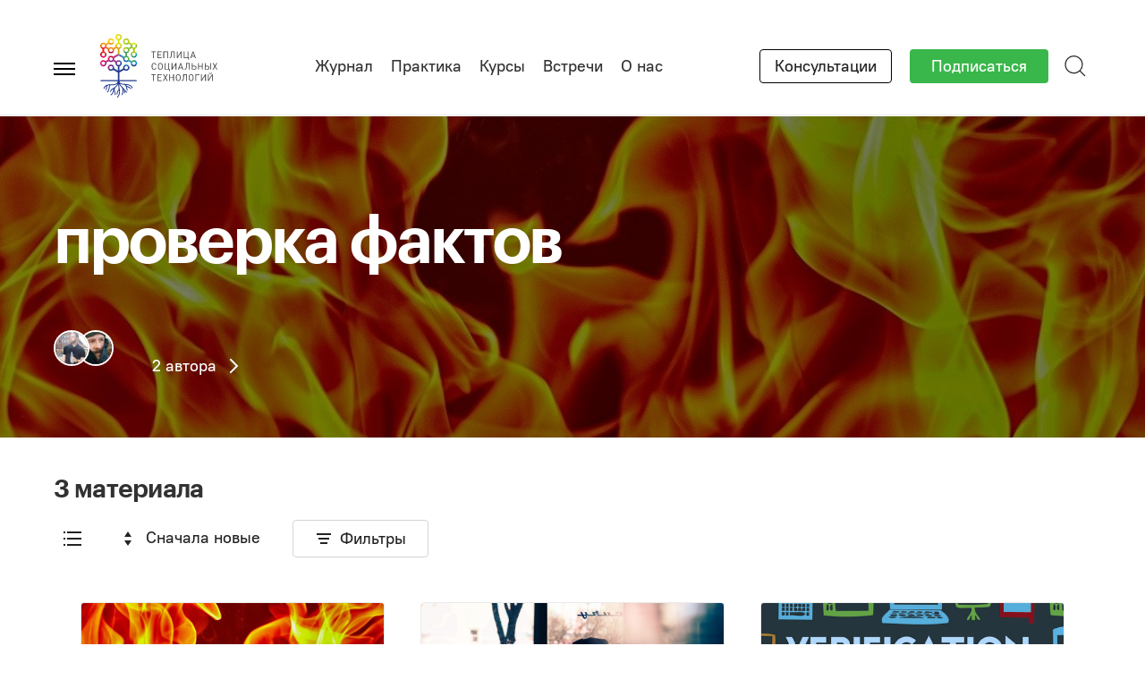

--- FILE ---
content_type: text/html; charset=UTF-8
request_url: https://te-st.org/tag/proverka-faktov/
body_size: 43033
content:
<!DOCTYPE html>
<html class="no-js" lang="ru-RU" prefix="og: https://ogp.me/ns#">
<head>
<meta charset="UTF-8">
<meta name="viewport" content="width=device-width, initial-scale=1">
<link rel="profile" href="https://gmpg.org/xfn/11">
<meta http-equiv="X-UA-Compatible" content="IE=edge">
<meta property="fb:pages" content="263640190384024" />

<meta name="yandex-verification" content="98648185143fa19f" />

<!-- Google tag (gtag.js) -->
<script async src="https://www.googletagmanager.com/gtag/js?id=G-57KF7BP2KY"></script>
<script> window.dataLayer = window.dataLayer || []; function gtag(){dataLayer.push(arguments);} gtag('js', new Date()); gtag('config', 'G-57KF7BP2KY'); </script>

	<!-- Google Tag Manager -->
	<script>(function(w,d,s,l,i){w[l]=w[l]||[];w[l].push({'gtm.start':
				new Date().getTime(),event:'gtm.js'});var f=d.getElementsByTagName(s)[0],
			j=d.createElement(s),dl=l!='dataLayer'?'&l='+l:'';j.async=true;j.src=
			'https://www.googletagmanager.com/gtm.js?id='+i+dl;f.parentNode.insertBefore(j,f);
		})(window,document,'script','dataLayer','GTM-W9XRBR3');</script>
	<!-- End Google Tag Manager -->
	<meta name="robots" content="noindex" />
<script id="cookieyes" type="text/javascript" src="https://cdn-cookieyes.com/client_data/b08e89df3198bd696db72490/script.js"></script>
<!-- Google Tag Manager for WordPress by gtm4wp.com -->
<script data-cfasync="false" data-pagespeed-no-defer>
	var gtm4wp_datalayer_name = "dataLayer";
	var dataLayer = dataLayer || [];
</script>
<!-- End Google Tag Manager for WordPress by gtm4wp.com --><link href='https://te-st.org/wp-content/favicon.ico' rel='shortcut icon' type='image/x-icon' >
<!-- Поисковая оптимизация от Rank Math Pro - https://rankmath.com/ -->
<title>Архивы проверка фактов - Теплица социальных технологий</title>
<meta name="robots" content="follow, index, max-snippet:-1, max-video-preview:-1, max-image-preview:large"/>
<link rel="canonical" href="https://te-st.org/tag/proverka-faktov/" />
<meta property="og:locale" content="ru_RU" />
<meta property="og:type" content="article" />
<meta property="og:title" content="Архивы проверка фактов - Теплица социальных технологий" />
<meta property="og:url" content="https://te-st.org/tag/proverka-faktov/" />
<meta property="og:site_name" content="Теплица социальных технологий" />
<meta property="article:publisher" content="http://www.facebook.com/TeplitsaST" />
<meta name="twitter:card" content="summary_large_image" />
<meta name="twitter:title" content="Архивы проверка фактов - Теплица социальных технологий" />
<meta name="twitter:site" content="@TeplitsaST" />
<meta name="twitter:label1" content="Записи" />
<meta name="twitter:data1" content="4" />
<script type="application/ld+json" class="rank-math-schema-pro">{"@context":"https://schema.org","@graph":[{"@type":"Organization","@id":"https://te-st.org/#organization","name":"\u0422\u0435\u043f\u043b\u0438\u0446\u0430 \u0441\u043e\u0446\u0438\u0430\u043b\u044c\u043d\u044b\u0445 \u0442\u0435\u0445\u043d\u043e\u043b\u043e\u0433\u0438\u0439","sameAs":["http://www.facebook.com/TeplitsaST","https://twitter.com/TeplitsaST","http://www.youtube.com/user/teplitsast"]},{"@type":"WebSite","@id":"https://te-st.org/#website","url":"https://te-st.org","name":"\u0422\u0435\u043f\u043b\u0438\u0446\u0430 \u0441\u043e\u0446\u0438\u0430\u043b\u044c\u043d\u044b\u0445 \u0442\u0435\u0445\u043d\u043e\u043b\u043e\u0433\u0438\u0439","publisher":{"@id":"https://te-st.org/#organization"},"inLanguage":"ru-RU"},{"@type":"BreadcrumbList","@id":"https://te-st.org/tag/proverka-faktov/#breadcrumb","itemListElement":[{"@type":"ListItem","position":"1","item":{"@id":"https://te-st.org","name":"\u0413\u043b\u0430\u0432\u043d\u0430\u044f \u0441\u0442\u0440\u0430\u043d\u0438\u0446\u0430"}},{"@type":"ListItem","position":"2","item":{"@id":"https://te-st.org/tag/proverka-faktov/","name":"\u043f\u0440\u043e\u0432\u0435\u0440\u043a\u0430 \u0444\u0430\u043a\u0442\u043e\u0432"}}]},{"@type":"CollectionPage","@id":"https://te-st.org/tag/proverka-faktov/#webpage","url":"https://te-st.org/tag/proverka-faktov/","name":"\u0410\u0440\u0445\u0438\u0432\u044b \u043f\u0440\u043e\u0432\u0435\u0440\u043a\u0430 \u0444\u0430\u043a\u0442\u043e\u0432 - \u0422\u0435\u043f\u043b\u0438\u0446\u0430 \u0441\u043e\u0446\u0438\u0430\u043b\u044c\u043d\u044b\u0445 \u0442\u0435\u0445\u043d\u043e\u043b\u043e\u0433\u0438\u0439","isPartOf":{"@id":"https://te-st.org/#website"},"inLanguage":"ru-RU","breadcrumb":{"@id":"https://te-st.org/tag/proverka-faktov/#breadcrumb"}}]}</script>
<!-- /Rank Math WordPress SEO плагин -->

<link rel='dns-prefetch' href='//fonts.googleapis.com' />
<link rel="alternate" type="application/rss+xml" title="Теплица социальных технологий &raquo; Лента" href="https://te-st.org/feed/" />
<link rel="alternate" type="application/rss+xml" title="Теплица социальных технологий &raquo; Лента метки проверка фактов" href="https://te-st.org/tag/proverka-faktov/feed/" />
<style id='wp-img-auto-sizes-contain-inline-css' type='text/css'>
img:is([sizes=auto i],[sizes^="auto," i]){contain-intrinsic-size:3000px 1500px}
/*# sourceURL=wp-img-auto-sizes-contain-inline-css */
</style>

<link rel='stylesheet' id='dashicons-css' href='https://te-st.org/core/wp-includes/css/dashicons.min.css?ver=6.9' type='text/css' media='all' />
<link rel='stylesheet' id='post-views-counter-frontend-css' href='https://te-st.org/wp-content/plugins/post-views-counter/css/frontend.css?ver=1.7.3' type='text/css' media='all' />
<link rel='stylesheet' id='wp-block-library-css' href='https://te-st.org/core/wp-includes/css/dist/block-library/style.min.css?ver=6.9' type='text/css' media='all' />
<style id='global-styles-inline-css' type='text/css'>
:root{--wp--preset--aspect-ratio--square: 1;--wp--preset--aspect-ratio--4-3: 4/3;--wp--preset--aspect-ratio--3-4: 3/4;--wp--preset--aspect-ratio--3-2: 3/2;--wp--preset--aspect-ratio--2-3: 2/3;--wp--preset--aspect-ratio--16-9: 16/9;--wp--preset--aspect-ratio--9-16: 9/16;--wp--preset--color--black: #000000;--wp--preset--color--cyan-bluish-gray: #abb8c3;--wp--preset--color--white: #ffffff;--wp--preset--color--pale-pink: #f78da7;--wp--preset--color--vivid-red: #cf2e2e;--wp--preset--color--luminous-vivid-orange: #ff6900;--wp--preset--color--luminous-vivid-amber: #fcb900;--wp--preset--color--light-green-cyan: #7bdcb5;--wp--preset--color--vivid-green-cyan: #00d084;--wp--preset--color--pale-cyan-blue: #8ed1fc;--wp--preset--color--vivid-cyan-blue: #0693e3;--wp--preset--color--vivid-purple: #9b51e0;--wp--preset--gradient--vivid-cyan-blue-to-vivid-purple: linear-gradient(135deg,rgb(6,147,227) 0%,rgb(155,81,224) 100%);--wp--preset--gradient--light-green-cyan-to-vivid-green-cyan: linear-gradient(135deg,rgb(122,220,180) 0%,rgb(0,208,130) 100%);--wp--preset--gradient--luminous-vivid-amber-to-luminous-vivid-orange: linear-gradient(135deg,rgb(252,185,0) 0%,rgb(255,105,0) 100%);--wp--preset--gradient--luminous-vivid-orange-to-vivid-red: linear-gradient(135deg,rgb(255,105,0) 0%,rgb(207,46,46) 100%);--wp--preset--gradient--very-light-gray-to-cyan-bluish-gray: linear-gradient(135deg,rgb(238,238,238) 0%,rgb(169,184,195) 100%);--wp--preset--gradient--cool-to-warm-spectrum: linear-gradient(135deg,rgb(74,234,220) 0%,rgb(151,120,209) 20%,rgb(207,42,186) 40%,rgb(238,44,130) 60%,rgb(251,105,98) 80%,rgb(254,248,76) 100%);--wp--preset--gradient--blush-light-purple: linear-gradient(135deg,rgb(255,206,236) 0%,rgb(152,150,240) 100%);--wp--preset--gradient--blush-bordeaux: linear-gradient(135deg,rgb(254,205,165) 0%,rgb(254,45,45) 50%,rgb(107,0,62) 100%);--wp--preset--gradient--luminous-dusk: linear-gradient(135deg,rgb(255,203,112) 0%,rgb(199,81,192) 50%,rgb(65,88,208) 100%);--wp--preset--gradient--pale-ocean: linear-gradient(135deg,rgb(255,245,203) 0%,rgb(182,227,212) 50%,rgb(51,167,181) 100%);--wp--preset--gradient--electric-grass: linear-gradient(135deg,rgb(202,248,128) 0%,rgb(113,206,126) 100%);--wp--preset--gradient--midnight: linear-gradient(135deg,rgb(2,3,129) 0%,rgb(40,116,252) 100%);--wp--preset--font-size--small: 13px;--wp--preset--font-size--medium: 20px;--wp--preset--font-size--large: 36px;--wp--preset--font-size--x-large: 42px;--wp--preset--spacing--20: 0.44rem;--wp--preset--spacing--30: 0.67rem;--wp--preset--spacing--40: 1rem;--wp--preset--spacing--50: 1.5rem;--wp--preset--spacing--60: 2.25rem;--wp--preset--spacing--70: 3.38rem;--wp--preset--spacing--80: 5.06rem;--wp--preset--shadow--natural: 6px 6px 9px rgba(0, 0, 0, 0.2);--wp--preset--shadow--deep: 12px 12px 50px rgba(0, 0, 0, 0.4);--wp--preset--shadow--sharp: 6px 6px 0px rgba(0, 0, 0, 0.2);--wp--preset--shadow--outlined: 6px 6px 0px -3px rgb(255, 255, 255), 6px 6px rgb(0, 0, 0);--wp--preset--shadow--crisp: 6px 6px 0px rgb(0, 0, 0);}:where(.is-layout-flex){gap: 0.5em;}:where(.is-layout-grid){gap: 0.5em;}body .is-layout-flex{display: flex;}.is-layout-flex{flex-wrap: wrap;align-items: center;}.is-layout-flex > :is(*, div){margin: 0;}body .is-layout-grid{display: grid;}.is-layout-grid > :is(*, div){margin: 0;}:where(.wp-block-columns.is-layout-flex){gap: 2em;}:where(.wp-block-columns.is-layout-grid){gap: 2em;}:where(.wp-block-post-template.is-layout-flex){gap: 1.25em;}:where(.wp-block-post-template.is-layout-grid){gap: 1.25em;}.has-black-color{color: var(--wp--preset--color--black) !important;}.has-cyan-bluish-gray-color{color: var(--wp--preset--color--cyan-bluish-gray) !important;}.has-white-color{color: var(--wp--preset--color--white) !important;}.has-pale-pink-color{color: var(--wp--preset--color--pale-pink) !important;}.has-vivid-red-color{color: var(--wp--preset--color--vivid-red) !important;}.has-luminous-vivid-orange-color{color: var(--wp--preset--color--luminous-vivid-orange) !important;}.has-luminous-vivid-amber-color{color: var(--wp--preset--color--luminous-vivid-amber) !important;}.has-light-green-cyan-color{color: var(--wp--preset--color--light-green-cyan) !important;}.has-vivid-green-cyan-color{color: var(--wp--preset--color--vivid-green-cyan) !important;}.has-pale-cyan-blue-color{color: var(--wp--preset--color--pale-cyan-blue) !important;}.has-vivid-cyan-blue-color{color: var(--wp--preset--color--vivid-cyan-blue) !important;}.has-vivid-purple-color{color: var(--wp--preset--color--vivid-purple) !important;}.has-black-background-color{background-color: var(--wp--preset--color--black) !important;}.has-cyan-bluish-gray-background-color{background-color: var(--wp--preset--color--cyan-bluish-gray) !important;}.has-white-background-color{background-color: var(--wp--preset--color--white) !important;}.has-pale-pink-background-color{background-color: var(--wp--preset--color--pale-pink) !important;}.has-vivid-red-background-color{background-color: var(--wp--preset--color--vivid-red) !important;}.has-luminous-vivid-orange-background-color{background-color: var(--wp--preset--color--luminous-vivid-orange) !important;}.has-luminous-vivid-amber-background-color{background-color: var(--wp--preset--color--luminous-vivid-amber) !important;}.has-light-green-cyan-background-color{background-color: var(--wp--preset--color--light-green-cyan) !important;}.has-vivid-green-cyan-background-color{background-color: var(--wp--preset--color--vivid-green-cyan) !important;}.has-pale-cyan-blue-background-color{background-color: var(--wp--preset--color--pale-cyan-blue) !important;}.has-vivid-cyan-blue-background-color{background-color: var(--wp--preset--color--vivid-cyan-blue) !important;}.has-vivid-purple-background-color{background-color: var(--wp--preset--color--vivid-purple) !important;}.has-black-border-color{border-color: var(--wp--preset--color--black) !important;}.has-cyan-bluish-gray-border-color{border-color: var(--wp--preset--color--cyan-bluish-gray) !important;}.has-white-border-color{border-color: var(--wp--preset--color--white) !important;}.has-pale-pink-border-color{border-color: var(--wp--preset--color--pale-pink) !important;}.has-vivid-red-border-color{border-color: var(--wp--preset--color--vivid-red) !important;}.has-luminous-vivid-orange-border-color{border-color: var(--wp--preset--color--luminous-vivid-orange) !important;}.has-luminous-vivid-amber-border-color{border-color: var(--wp--preset--color--luminous-vivid-amber) !important;}.has-light-green-cyan-border-color{border-color: var(--wp--preset--color--light-green-cyan) !important;}.has-vivid-green-cyan-border-color{border-color: var(--wp--preset--color--vivid-green-cyan) !important;}.has-pale-cyan-blue-border-color{border-color: var(--wp--preset--color--pale-cyan-blue) !important;}.has-vivid-cyan-blue-border-color{border-color: var(--wp--preset--color--vivid-cyan-blue) !important;}.has-vivid-purple-border-color{border-color: var(--wp--preset--color--vivid-purple) !important;}.has-vivid-cyan-blue-to-vivid-purple-gradient-background{background: var(--wp--preset--gradient--vivid-cyan-blue-to-vivid-purple) !important;}.has-light-green-cyan-to-vivid-green-cyan-gradient-background{background: var(--wp--preset--gradient--light-green-cyan-to-vivid-green-cyan) !important;}.has-luminous-vivid-amber-to-luminous-vivid-orange-gradient-background{background: var(--wp--preset--gradient--luminous-vivid-amber-to-luminous-vivid-orange) !important;}.has-luminous-vivid-orange-to-vivid-red-gradient-background{background: var(--wp--preset--gradient--luminous-vivid-orange-to-vivid-red) !important;}.has-very-light-gray-to-cyan-bluish-gray-gradient-background{background: var(--wp--preset--gradient--very-light-gray-to-cyan-bluish-gray) !important;}.has-cool-to-warm-spectrum-gradient-background{background: var(--wp--preset--gradient--cool-to-warm-spectrum) !important;}.has-blush-light-purple-gradient-background{background: var(--wp--preset--gradient--blush-light-purple) !important;}.has-blush-bordeaux-gradient-background{background: var(--wp--preset--gradient--blush-bordeaux) !important;}.has-luminous-dusk-gradient-background{background: var(--wp--preset--gradient--luminous-dusk) !important;}.has-pale-ocean-gradient-background{background: var(--wp--preset--gradient--pale-ocean) !important;}.has-electric-grass-gradient-background{background: var(--wp--preset--gradient--electric-grass) !important;}.has-midnight-gradient-background{background: var(--wp--preset--gradient--midnight) !important;}.has-small-font-size{font-size: var(--wp--preset--font-size--small) !important;}.has-medium-font-size{font-size: var(--wp--preset--font-size--medium) !important;}.has-large-font-size{font-size: var(--wp--preset--font-size--large) !important;}.has-x-large-font-size{font-size: var(--wp--preset--font-size--x-large) !important;}
/*# sourceURL=global-styles-inline-css */
</style>

<style id='classic-theme-styles-inline-css' type='text/css'>
/*! This file is auto-generated */
.wp-block-button__link{color:#fff;background-color:#32373c;border-radius:9999px;box-shadow:none;text-decoration:none;padding:calc(.667em + 2px) calc(1.333em + 2px);font-size:1.125em}.wp-block-file__button{background:#32373c;color:#fff;text-decoration:none}
/*# sourceURL=/wp-includes/css/classic-themes.min.css */
</style>
<link rel='stylesheet' id='tst-blocks-css' href='https://te-st.org/wp-content/themes/teplitsa/assets/css/blocks.css?ver=1733194016' type='text/css' media='all' />
<link rel='stylesheet' id='tst-fonts-css' href='https://fonts.googleapis.com/css2?family=IBM+Plex+Serif:ital,wght@0,400;0,700;1,400;1,700&#038;display=swap' type='text/css' media='all' />
<link rel='stylesheet' id='tst-design-css' href='https://te-st.org/wp-content/themes/teplitsa/assets/rev/bundle-cbd215fc76.css' type='text/css' media='all' />
<script type="text/javascript" id="jquery-core-js-extra">
/* <![CDATA[ */
var ajax = {"url":"https://te-st.org/core/wp-admin/admin-ajax.php","ajax_nonce":"fb2bf132fa","assets_url":"https://te-st.org/wp-content/themes/teplitsa"};
//# sourceURL=jquery-core-js-extra
/* ]]> */
</script>
<script type="text/javascript" src="https://te-st.org/core/wp-includes/js/jquery/jquery.min.js?ver=3.7.1" id="jquery-core-js"></script>
<script type="text/javascript" src="https://te-st.org/core/wp-includes/js/jquery/jquery-migrate.min.js?ver=3.4.1" id="jquery-migrate-js"></script>
<link rel="https://api.w.org/" href="https://te-st.org/wp-json/" /><link rel="alternate" title="JSON" type="application/json" href="https://te-st.org/wp-json/wp/v2/tags/7385" /><link rel="EditURI" type="application/rsd+xml" title="RSD" href="https://te-st.org/core/xmlrpc.php?rsd" />
<meta name="generator" content="WordPress 6.9" />
<meta name="cdp-version" content="1.5.0" /><script>document.documentElement.className += " js";</script>

<!-- Google Tag Manager for WordPress by gtm4wp.com -->
<!-- GTM Container placement set to off -->
<script data-cfasync="false" data-pagespeed-no-defer>
	var dataLayer_content = {"pagePostType":"post","pagePostType2":"tag-post"};
	dataLayer.push( dataLayer_content );
</script>
<script data-cfasync="false" data-pagespeed-no-defer>
	console.warn && console.warn("[GTM4WP] Google Tag Manager container code placement set to OFF !!!");
	console.warn && console.warn("[GTM4WP] Data layer codes are active but GTM container must be loaded using custom coding !!!");
</script>
<!-- End Google Tag Manager for WordPress by gtm4wp.com --><meta name="generator" content="speculation-rules 1.6.0">
<style>.removed_link, a.removed_link {
	text-decoration: line-through;
}</style>		<style type="text/css" id="wp-custom-css">
			.broken_link, a.broken_link {
	text-decoration: none;
}
.about-section .about-team .team-group {
	gap: 50px;
	justify-content: center;
}

@media (max-width: 959px) {
	.single-event .tpl-post-full__intro {
		max-height: initial;
	}
}

@media (max-width: 1219px) {
  .single-event .tpl-post-full__intro__heading {
		max-width: 910px;
		width: 100%;
		margin-left: auto;
		margin-right: auto;
	}
	.site-header .site-header__container .site-nav {
		display: none;
	}
}
@media (max-width: 960px) {
	.single-event .tpl-post-full__intro__heading {
		max-width: 720px;
	}
}
@media (max-width: 767px) {
	.single-event .tpl-post-full__intro__heading {
		padding-left: 16px;
		padding-right: 16px;
	}
}



.post-type-archive-qsm_quiz .tst-container {
	padding-left: initial;
	padding-right: initial;
}


@media (min-width: 1200px) {
	.wp-block-columns.alignwide {
		margin-left: -150px;
		margin-right: -150px;
	}
}


@media  (min-width: 1200px) {
	.wp-block-columns.alignwide.is-block-columns-experts {
		margin-left: -150px;
		margin-right: -150px;
	}
}
@media (max-width: 1200px) {
	.wp-block-columns.is-block-columns-experts:not(.is-not-stacked-on-mobile)>.wp-block-column {
		flex-basis: 100% !important;
	}
	.wp-block-columns.is-block-columns-experts {
		flex-wrap: wrap !important;
		gap: 1rem;
	}
}

.wp-block-button__link {
	font-family: var(--font-regular);
}

.single-event.postid-180765 .entry-meta {
	display: none;
}
.single-event.postid-180765 .col-main.entry-content {
	margin-left: auto;
	margin-right: auto;
	float: none;
}

.wp-element-button {
	line-height: 1.2;
}
.wp-block-button.has-medium-font-size a {
	padding-top: 10px;
	padding-bottom: 10px;
}
		</style>
		</head>

<body id="top" class="archive tag tag-proverka-faktov tag-7385 wp-theme-teplitsa">
	<!-- Google Tag Manager (noscript) -->
	<noscript><iframe src="https://www.googletagmanager.com/ns.html?id=GTM-W9XRBR3"
					  height="0" width="0" style="display:none;visibility:hidden"></iframe></noscript>
	<!-- End Google Tag Manager (noscript) -->
	<svg xmlns="http://www.w3.org/2000/svg"><defs><linearGradient id="paint0_linear_7300_59455" x1="1.207" y1="22.094" x2="10.528" y2="12.678" gradientUnits="userSpaceOnUse"><stop offset=".491" stop-color="#EC6608"/><stop offset=".603" stop-color="#FFED00"/></linearGradient><linearGradient id="paint1_linear_7300_59455" x1="4.362" y1="22.689" x2="14.84" y2="12.104" gradientUnits="userSpaceOnUse"><stop offset=".439" stop-color="#007BC4"/><stop offset=".458" stop-color="#0E82B1"/><stop offset=".498" stop-color="#349581"/><stop offset=".553" stop-color="#6FB433"/><stop offset=".559" stop-color="#76B82A"/></linearGradient><linearGradient id="paint2_linear_7300_59455" x1="-1.695" y1="36.611" x2="9.366" y2="25.437" gradientUnits="userSpaceOnUse"><stop offset=".493" stop-color="#009FE3"/><stop offset=".603" stop-color="#007BC4"/></linearGradient><linearGradient id="paint3_linear_7300_59455" x1="6.824" y1="25.135" x2="18.299" y2="36.727" gradientUnits="userSpaceOnUse"><stop offset="0" stop-color="#EC6608"/><stop offset=".047" stop-color="#E36016"/><stop offset=".315" stop-color="#B13C65"/><stop offset=".439" stop-color="#9D2E84"/><stop offset=".529" stop-color="#8A2482"/><stop offset=".56" stop-color="#831F82"/></linearGradient><linearGradient id="paint0_linear_7828_61693" x1="8.317" y1="21.115" x2="30.196" y2="21.115" gradientUnits="userSpaceOnUse"><stop stop-color="#EC6608"/><stop offset="1" stop-color="#F9B000"/></linearGradient><linearGradient id="paint1_linear_7828_61693" x1="21.934" y1="13.343" x2="43.814" y2="13.343" gradientUnits="userSpaceOnUse"><stop stop-color="#FFED00"/><stop offset="1" stop-color="#BCCF00"/></linearGradient><linearGradient id="paint2_linear_7828_61693" x1="21.934" y1="29.642" x2="43.814" y2="29.642" gradientUnits="userSpaceOnUse"><stop stop-color="#EC6608"/><stop offset="1" stop-color="#C8D400"/></linearGradient><linearGradient id="paint3_linear_7828_61693" x1=".755" y1="28.882" x2="16.574" y2="28.882" gradientUnits="userSpaceOnUse"><stop stop-color="#E40428"/><stop offset="1" stop-color="#EC6608"/></linearGradient><linearGradient id="paint4_linear_7828_61693" x1="8.317" y1="36.649" x2="32.876" y2="36.649" gradientUnits="userSpaceOnUse"><stop stop-color="#B70E0C"/><stop offset="1" stop-color="#C80973"/></linearGradient><linearGradient id="paint5_linear_7828_61693" x1="49.171" y1="28.875" x2="64.992" y2="28.875" gradientUnits="userSpaceOnUse"><stop stop-color="#65B32E"/><stop offset="1" stop-color="#C8D400"/></linearGradient><linearGradient id="paint6_linear_7828_61693" x1="32.87" y1="36.636" x2="57.427" y2="36.636" gradientUnits="userSpaceOnUse"><stop stop-color="#0081A7"/><stop offset="1" stop-color="#76B82A"/></linearGradient><linearGradient id="paint7_linear_7828_61693" x1="49.17" y1="44.411" x2="64.989" y2="44.411" gradientUnits="userSpaceOnUse"><stop stop-color="#76B82A"/><stop offset="1" stop-color="#0081A7"/></linearGradient><linearGradient id="paint8_linear_7828_61693" x1="21.931" y1="43.648" x2="43.813" y2="43.648" gradientUnits="userSpaceOnUse"><stop stop-color="#C80973"/><stop offset="1" stop-color="#007BC4"/></linearGradient><linearGradient id="paint9_linear_7828_61693" x1="35.556" y1="52.18" x2="57.433" y2="52.18" gradientUnits="userSpaceOnUse"><stop stop-color="#213A8F"/><stop offset="1" stop-color="#009FE3"/></linearGradient><linearGradient id="paint10_linear_7828_61693" x1="14.372" y1="56.395" x2="24.136" y2="56.395" gradientUnits="userSpaceOnUse"><stop stop-color="#831F82"/><stop offset="1" stop-color="#5C2483"/></linearGradient><linearGradient id="paint11_linear_7828_61693" x1="1004" y1="2569.21" x2="3623.86" y2="2569.21" gradientUnits="userSpaceOnUse"><stop stop-color="#831F82"/><stop offset="1" stop-color="#5C2483"/></linearGradient><linearGradient id="paint12_linear_7828_61693" x1="35.552" y1="21.107" x2="57.434" y2="21.107" gradientUnits="userSpaceOnUse"><stop stop-color="#C8D400"/><stop offset="1" stop-color="#65B32E"/></linearGradient><linearGradient id="paint13_linear_7828_61693" x1="14.374" y1="7.31" x2="30.194" y2="7.31" gradientUnits="userSpaceOnUse"><stop stop-color="#FDC300"/><stop offset="1" stop-color="#FFD500"/></linearGradient><linearGradient id="paint14_linear_7828_61693" x1=".755" y1="15.073" x2="16.573" y2="15.073" gradientUnits="userSpaceOnUse"><stop stop-color="#EF7D00"/><stop offset="1" stop-color="#FFD500"/></linearGradient><linearGradient id="paint15_linear_7828_61693" x1="49.17" y1="15.065" x2="64.987" y2="15.065" gradientUnits="userSpaceOnUse"><stop stop-color="#BCCF00"/><stop offset="1" stop-color="#FFED00"/></linearGradient><linearGradient id="paint16_linear_7828_61693" x1="35.553" y1="7.297" x2="51.368" y2="7.297" gradientUnits="userSpaceOnUse"><stop stop-color="#C8D400"/><stop offset="1" stop-color="#A2C617"/></linearGradient><linearGradient id="paint17_linear_7828_61693" x1="4310.99" y1="2962.92" x2="5682.04" y2="2962.92" gradientUnits="userSpaceOnUse"><stop stop-color="#213A8F"/><stop offset="1" stop-color="#009FE3"/></linearGradient><linearGradient id="paint18_linear_7828_61693" x1=".761" y1="58.222" x2="16.578" y2="58.222" gradientUnits="userSpaceOnUse"><stop stop-color="#E50071"/><stop offset="1" stop-color="#831F82"/></linearGradient><linearGradient id="paint19_linear_7828_61693" x1="-10.172" y1="52.181" x2="10.9" y2="52.181" gradientUnits="userSpaceOnUse"><stop stop-color="#E94190"/><stop offset="1" stop-color="#A71680"/></linearGradient><clipPath id="clip0_7300_59455"><path fill="#fff" d="M0 0h84v42H0z"/></clipPath><clipPath id="clip0_7828_61693"><path fill="#fff" d="M0 0h209v114H0z"/></clipPath><clipPath id="clip0"><path fill="#fff" d="M0 0h116v28H0z"/></clipPath></defs><symbol id="icon-arrow-ne" viewBox="0 0 13 13"><path fill-rule="evenodd" clip-rule="evenodd" d="M1 0h12v12h-2V3.414l-9 9L.586 11l9-9H1V0Z"/></symbol><symbol id="pic-fb-logo" viewBox="0 0 109 109"><g id="Page-1" stroke="none" stroke-width="1" fill="none" fill-rule="evenodd"><path d="M46.806 84.146h12.252v-29.65h8.173l1.083-10.217h-9.256l.013-5.115c0-2.664.254-4.093 4.076-4.093h5.109V24.852H60.08c-9.82 0-13.275 4.958-13.275 13.293v6.134h-6.12V54.5h6.12v29.647ZM0 0h109v109H0V0Z" id="Shape" fill="#3C589A"/></g></symbol><symbol id="icon-arrow-r" viewBox="0 0 24 24"><path fill-rule="evenodd" clip-rule="evenodd" d="M16.074 5.588 21.845 12l-5.77 6.412-1.487-1.338L18.255 13H2v-2h16.255l-3.667-4.074 1.486-1.338Z"/></symbol><symbol id="pic-kurs-logo" viewBox="0 0 84 42"><g clip-path="url(#clip0_7300_59455)" fill="none"><path d="M30.87 11.574v5.731h-.682v-5.731h-1.852v-.605h4.387v.605H30.87ZM33.918 17.306V10.97h3.974v.605h-3.29v2.233h2.805v.605H34.6V16.7h3.29v.605h-3.973v.002ZM43.026 17.306v-5.731h-3.03v5.731h-.684V10.97h4.397v6.337h-.683ZM49.12 17.306v-5.731h-2.175v2.171c0 2.67-.647 3.56-1.87 3.56h-.323v-.605h.171c.791 0 1.358-.525 1.358-3.16v-2.57h3.524v6.336h-.684ZM55.558 17.306v-5.17l-3.255 5.17h-.647V10.97h.684v5.162l3.254-5.162h.647v6.337h-.683ZM62.578 18.837v-1.53h-4.486v-6.338h.683V16.7h3.03v-5.73h.683v5.73h.764v2.136h-.675v.001ZM68.278 17.306l-.513-1.433H64.97l-.513 1.433h-.728l2.356-6.337h.575l2.347 6.337h-.728Zm-1.897-5.367-1.205 3.347h2.391l-1.186-3.346ZM29.729 33.717V21.515h1.87v5.792l4.604-5.792h2.303l-4.743 5.759 5.177 6.443h-2.373l-4.969-6.375v6.375h-1.87ZM44.117 31.73c-.486 1.114-1.265 1.987-2.597 1.987h-1.282v-1.662h.884c.745 0 1.16-.326 1.436-.977l.434-.994-4-8.57h1.974l2.943 6.53 2.649-6.53h1.973L44.117 31.73ZM54.916 28.918h-2.804v4.8h-1.87V21.514h4.674c2.337 0 3.948 1.509 3.948 3.702 0 2.194-1.61 3.701-3.948 3.701Zm-.121-5.74h-2.683v4.079h2.683c1.35 0 2.199-.788 2.199-2.04 0-1.268-.849-2.04-2.199-2.04ZM65.113 33.82c-1.281 0-2.39-.462-3.237-1.302-1.212-1.2-1.194-2.553-1.194-4.9 0-2.348-.017-3.703 1.194-4.902.848-.84 1.956-1.302 3.237-1.302 2.268 0 3.964 1.32 4.398 3.754h-1.904c-.294-1.234-1.125-2.091-2.493-2.091-.727 0-1.384.273-1.818.737-.605.651-.743 1.354-.743 3.804 0 2.45.138 3.154.744 3.805.433.462 1.09.737 1.817.737 1.368 0 2.216-.856 2.51-2.091h1.888c-.418 2.431-2.166 3.751-4.399 3.751ZM76.728 33.717h-4.726V21.515h1.87v4.799h2.856c2.354 0 3.912 1.509 3.912 3.702 0 2.194-1.575 3.701-3.912 3.701Zm-.156-5.742H73.87v4.08h2.7c1.368 0 2.183-.771 2.183-2.04 0-1.25-.815-2.04-2.182-2.04Zm5.557 5.742V21.515H84v12.202h-1.87Z" fill="#000"/><path d="M9.428 25.433V8.996H7.561v16.437" fill="#E5005B"/><path d="M9.43 25.433v15.642a.93.93 0 0 1-.935.925.93.93 0 0 1-.934-.925V25.433h1.868Z" fill="#213A8F"/><path d="M7.56 8.996V.925A.93.93 0 0 1 8.496 0a.93.93 0 0 1 .934.925v8.072H7.561Z" fill="#FFD500"/><path d="m6.51 25.447-4.268-2.456c-.923-.53-1.619-1.728-1.619-2.783V14.66c0-1.057.696-2.254 1.619-2.784l4.264-2.453 1.832 1.085-5.158 2.967c-.348.2-.688.787-.688 1.185v5.547c0 .398.341.985.688 1.185l5.154 2.966" fill="url(#paint0_linear_7300_59455)"/><path d="m8.318 24.399 5.224-3.007c.348-.2.689-.787.689-1.185V14.66c0-.398-.342-.985-.689-1.185l-5.184-2.983-.043-2.164 6.167 3.548c.923.531 1.619 1.728 1.619 2.784v5.547c0 1.056-.696 2.253-1.619 2.783l-6.207 3.572.043-2.163Z" fill="url(#paint1_linear_7300_59455)"/><path d="m8.274 26.563-5.717 3.29c-.348.2-.688.787-.688 1.185v6.868a.93.93 0 0 1-.935.925.93.93 0 0 1-.934-.926v-6.868c0-1.056.696-2.253 1.618-2.784L8.317 24.4l-.043 2.164Z" fill="url(#paint2_linear_7300_59455)"/><path d="M8.357 10.492.465 5.95a.92.92 0 0 1-.339-1.264.94.94 0 0 1 1.277-.335l6.91 3.976.044 2.165Z" fill="#C8D400"/><path d="m6.506 9.423 8.813-5.072a.94.94 0 0 1 1.277.335.92.92 0 0 1-.339 1.264l-7.92 4.558-1.831-1.085Z" fill="#FFED00"/><path d="m8.334 24.359 6.77 3.894c.922.532 1.617 1.728 1.617 2.784v6.868a.93.93 0 0 1-.934.925.93.93 0 0 1-.935-.925v-6.868c0-.398-.341-.985-.688-1.185l-7.656-4.405 1.826-1.088Z" fill="url(#paint3_linear_7300_59455)"/></g></symbol><symbol id="icon-arrow" viewBox="0 0 15 14"><path d="m8.138.882 6.145 6.146-6.145 6.174-1.445-1.445 3.682-3.724H.945V6.065h9.487L6.693 2.327 8.138.882Z"/></symbol><symbol id="pic-logo-color" viewBox="0 0 209 114"><g fill="none"><g id="Frame" clip-path="url(#clip0_7828_61693)"><path id="Vector" d="M95.817 32.323v10.51h-1.258v-10.51h-3.412v-1.108h8.08v1.11l-3.41-.002Z" fill="#333"/><path id="Vector_2" d="M102.172 42.833V31.215h7.318v1.11h-6.059v4.095h5.156v1.11h-5.156v4.196h6.059v1.107h-7.318Z" fill="#333"/><path id="Vector_3" d="M119.476 42.833v-10.51h-5.58v10.51h-1.257V31.215h8.102v11.618h-1.265Z" fill="#333"/><path id="Vector_4" d="M131.596 42.833v-10.51h-4.007v3.975c0 4.901-1.191 6.535-3.443 6.535h-.589v-1.109h.314c1.457 0 2.499-.962 2.499-5.794v-4.715h6.49v11.618h-1.264Z" fill="#333"/><path id="Vector_5" d="M143.894 42.833V33.35l-5.994 9.483h-1.192V31.215h1.258v9.465l5.994-9.465h1.191v11.618h-1.257Z" fill="#333"/><path id="Vector_6" d="M157.266 45.642v-2.809h-8.261V31.215h1.253v10.51h5.579v-10.51h1.258v10.51h1.409v3.918l-1.238-.001Z" fill="#333"/><path id="Vector_7" d="m169.19 42.833-.943-2.627h-5.156l-.938 2.627h-1.34l4.338-11.618h1.059l4.32 11.618h-1.34Zm-3.499-9.84-2.21 6.135h4.405l-2.195-6.136Z" fill="#333"/><path id="Vector_8" d="M96.018 63.555a4.25 4.25 0 0 1-1.63-.304 4.202 4.202 0 0 1-1.383-.903c-1.105-1.09-1.105-2.237-1.105-4.7s0-3.609 1.105-4.702a4.21 4.21 0 0 1 1.383-.902 4.256 4.256 0 0 1 1.63-.305c2.12 0 3.683 1.27 4.089 3.46h-1.288c-.315-1.421-1.326-2.36-2.8-2.36a2.876 2.876 0 0 0-2.036.817c-.737.75-.827 1.55-.827 3.983 0 2.432.083 3.23.827 3.98a2.876 2.876 0 0 0 2.037.817c1.473 0 2.517-.93 2.832-2.35h1.257c-.383 2.197-1.988 3.469-4.091 3.469Z" fill="#333"/><path id="Vector_9" d="M111.348 57.648c0 2.316-.035 3.63-1.105 4.7a4.354 4.354 0 0 1-3.014 1.207 4.352 4.352 0 0 1-3.013-1.207c-1.076-1.06-1.105-2.384-1.105-4.7v-.908c0-1.387.099-2.808 1.105-3.803a4.352 4.352 0 0 1 3.013-1.207c1.126 0 2.207.433 3.014 1.207 1.026 1.011 1.105 2.482 1.105 3.901v.81Zm-1.26-.62c0-1.371-.05-2.58-.827-3.346a2.909 2.909 0 0 0-4.073 0c-.829.815-.829 2.024-.829 3.63v1.157c0 1.258.067 2.401.829 3.15a2.882 2.882 0 0 0 2.037.834 2.909 2.909 0 0 0 2.036-.833c.811-.799.827-2.057.827-3.395v-1.198Z" fill="#333"/><path id="Vector_10" d="M123.1 66.265v-2.808h-8.263V51.839h1.258v10.509h5.58V51.835h1.259v10.513h1.407v3.917H123.1Z" fill="#333"/><path id="Vector_11" d="M134.57 63.457v-9.483l-5.994 9.483h-1.191V51.839h1.258v9.467l5.992-9.467h1.193v11.618h-1.258Z" fill="#333"/><path id="Vector_12" d="m147.013 63.457-.945-2.627h-5.156l-.943 2.627h-1.342l4.339-11.618h1.058l4.322 11.618h-1.333Zm-3.499-9.84-2.209 6.135h4.404l-2.195-6.136Z" fill="#333"/><path id="Vector_13" d="M158.467 63.457v-10.51h-4.007v3.982c0 4.901-1.192 6.535-3.444 6.535h-.596v-1.116h.315c1.456 0 2.5-.962 2.5-5.795v-4.72h6.49v11.619l-1.258.005Z" fill="#333"/><path id="Vector_14" d="M167.998 63.457h-4.419V51.839h1.257v4.783h3.162c2.21 0 3.643 1.373 3.643 3.428 0 2.055-1.457 3.407-3.643 3.407Zm-.114-5.73h-3.048v4.62h3.048c1.573 0 2.484-.849 2.484-2.301 0-1.452-.911-2.318-2.484-2.318Z" fill="#333"/><path id="Vector_15" d="M181.527 63.457v-5.304h-5.596v5.304h-1.259V51.839h1.259v5.208h5.596v-5.212h1.258v11.618l-1.258.004Z" fill="#333"/><path id="Vector_16" d="M191.061 63.457h-4.42V51.839h1.258v4.783h3.163c2.21 0 3.641 1.373 3.641 3.428 0 2.055-1.458 3.407-3.642 3.407Zm-3.164-5.73v4.62h3.057c1.572 0 2.482-.849 2.482-2.301 0-1.452-.919-2.318-2.482-2.318h-3.057Zm8.388 5.73V51.839h1.258v11.618h-1.258Z" fill="#333"/><path id="Vector_17" d="m207.543 63.457-2.865-4.88-2.88 4.88h-1.425l3.611-5.956-3.379-5.666h1.458l2.615 4.588 2.617-4.588h1.456l-3.393 5.666L209 63.457h-1.457Z" fill="#333"/><path id="Vector_18" d="M95.817 72.987v10.51h-1.258v-10.51h-3.412v-1.109h8.08v1.11h-3.41Z" fill="#333"/><path id="Vector_19" d="M102.172 83.496V71.878h7.318v1.11h-6.059v4.098h5.156v1.11h-5.156v4.195h6.059v1.105h-7.318Z" fill="#333"/><path id="Vector_20" d="m119.093 83.496-2.865-4.878-2.88 4.878h-1.426l3.611-5.958-3.379-5.66h1.459l2.615 4.587 2.616-4.587h1.457l-3.394 5.664 3.642 5.954h-1.456Z" fill="#333"/><path id="Vector_21" d="M130.226 83.496v-5.3h-5.596v5.3h-1.258V71.878h1.258v5.208h5.596v-5.208h1.258v11.618h-1.258Z" fill="#333"/><path id="Vector_22" d="M143.242 77.687c0 2.318-.035 3.63-1.105 4.702a4.354 4.354 0 0 1-3.014 1.207 4.352 4.352 0 0 1-3.013-1.207c-1.077-1.062-1.105-2.384-1.105-4.702v-.897c0-1.388.099-2.808 1.105-3.812a4.352 4.352 0 0 1 3.013-1.207c1.126 0 2.207.433 3.014 1.207 1.026 1.011 1.105 2.482 1.105 3.903v.806Zm-1.26-.62c0-1.371-.048-2.58-.827-3.346a2.91 2.91 0 0 0-4.073 0c-.829.815-.829 2.024-.829 3.63v1.16c0 1.257.067 2.398.829 3.15a2.881 2.881 0 0 0 2.037.833 2.909 2.909 0 0 0 2.036-.833c.812-.8.827-2.059.827-3.395v-1.2Z" fill="#333"/><path id="Vector_23" d="M153.388 83.496V72.987h-4.007v3.983c0 4.901-1.191 6.535-3.443 6.535h-.595v-1.109h.313c1.456 0 2.501-.964 2.501-5.794v-4.724h6.489v11.618h-1.258Z" fill="#333"/><path id="Vector_24" d="M166.409 77.687c0 2.318-.033 3.63-1.105 4.702a4.352 4.352 0 0 1-3.013 1.207 4.354 4.354 0 0 1-3.014-1.207c-1.077-1.062-1.105-2.384-1.105-4.702v-.897c0-1.388.098-2.808 1.105-3.812a4.354 4.354 0 0 1 3.014-1.207c1.125 0 2.207.433 3.013 1.207 1.026 1.011 1.105 2.482 1.105 3.903v.806Zm-1.258-.62c0-1.371-.049-2.58-.828-3.346a2.893 2.893 0 0 0-2.037-.834 2.893 2.893 0 0 0-2.037.833c-.826.816-.826 2.025-.826 3.631v1.16c0 1.257.066 2.398.826 3.15a2.892 2.892 0 0 0 2.037.833 2.892 2.892 0 0 0 2.037-.833c.812-.8.828-2.059.828-3.395v-1.2Z" fill="#333"/><path id="Vector_25" d="M171.234 72.987v10.51h-1.258V71.877h7.086v1.11h-5.828Z" fill="#333"/><path id="Vector_26" d="M187.203 83.496v-9.48l-5.994 9.48h-1.193V71.878h1.257v9.467l5.998-9.467h1.193v11.618h-1.261Z" fill="#333"/><path id="Vector_27" d="M199.498 83.496v-9.48l-5.992 9.48h-1.193V71.878h1.257v9.467l5.994-9.467h1.192v11.618h-1.258Zm-2.963-12.344c-1.375 0-2.318-.603-2.418-2.057h1.059c.067.8.553 1.207 1.359 1.207.807 0 1.289-.406 1.357-1.207h1.061c-.099 1.445-1.044 2.057-2.418 2.057Z" fill="#333"/><g id="Frame 1"><g id="Group 2"><path id="Vector_28" d="M8.735 21.117c0 .537-.144 1.064-.417 1.528l8.26 4.708a3.073 3.073 0 0 1 1.132-1.12 3.121 3.121 0 0 1 3.095 0c.47.27.86.655 1.132 1.12l8.26-4.712a3.01 3.01 0 0 1 0-3.055l-2.193-1.254a5.42 5.42 0 0 0-.58 4.149l-4.229 2.424a5.655 5.655 0 0 0-3.932-1.585c-1.47 0-2.882.569-3.933 1.585l-4.232-2.42c.242-.901.242-1.849 0-2.75l4.223-2.406a5.637 5.637 0 0 0 2.172 1.308 5.69 5.69 0 0 0 4.91-.667 5.581 5.581 0 0 0 1.733-1.839l-2.192-1.254a3.073 3.073 0 0 1-1.132 1.12 3.121 3.121 0 0 1-3.095 0 3.074 3.074 0 0 1-1.132-1.12l-8.268 4.71c.274.465.418.992.418 1.53Z" fill="url(#paint0_linear_7828_61693)"/><path id="Vector_29" d="m27.994 8.359 2.192-1.254c.271.466.662.853 1.133 1.122a3.124 3.124 0 0 0 3.099 0c.47-.27.861-.656 1.133-1.122l2.191 1.254a5.652 5.652 0 0 1-3.355 2.578v4.816a5.652 5.652 0 0 1 3.354 2.575l-2.192 1.253a3.075 3.075 0 0 0-1.132-1.12 3.122 3.122 0 0 0-3.095 0c-.47.27-.861.655-1.132 1.12l-2.192-1.253a5.652 5.652 0 0 1 3.352-2.576v-4.817a5.662 5.662 0 0 1-3.356-2.576Zm13.622 2.2a5.47 5.47 0 0 0 0 5.566l2.192-1.254a3.012 3.012 0 0 1 0-3.058l-2.192-1.253Zm-19.265 2.786c0 .537-.144 1.064-.417 1.528l2.192 1.252a5.47 5.47 0 0 0 0-5.563l-2.192 1.262c.272.462.416.987.416 1.521Z" fill="url(#paint1_linear_7828_61693)"/><path id="Vector_30" d="M40.851 28.872a5.479 5.479 0 0 1 .76-2.776l2.192 1.253a3.017 3.017 0 0 0 0 3.056L41.61 31.66a5.464 5.464 0 0 1-.76-2.787Zm-7.978-4.703a3.12 3.12 0 0 1-1.548-.41 3.071 3.071 0 0 1-1.131-1.12l-8.26 4.712a3.015 3.015 0 0 1 0 3.058l2.192 1.254a5.416 5.416 0 0 0 .58-4.15l4.227-2.41a5.679 5.679 0 0 0 2.407 1.373v9.307l1.53.871 1.526-.871v-9.316a5.652 5.652 0 0 0 3.354-2.576l-2.192-1.253a3.073 3.073 0 0 1-1.134 1.122 3.123 3.123 0 0 1-1.551.409Z" fill="url(#paint2_linear_7828_61693)"/><path id="Vector_31" d="m.755 33.868 2.192 1.253c.27-.466.661-.853 1.132-1.123a3.122 3.122 0 0 1 3.1 0c.47.27.861.657 1.132 1.123l2.192-1.253a5.652 5.652 0 0 0-3.355-2.58v-4.815a5.647 5.647 0 0 0 2.414-1.378l4.223 2.41a5.414 5.414 0 0 0 .581 4.158l2.192-1.262a3.01 3.01 0 0 1 0-3.056l-8.26-4.709a3.073 3.073 0 0 1-1.132 1.121 3.122 3.122 0 0 1-3.096 0 3.073 3.073 0 0 1-1.132-1.12L.746 23.89a5.652 5.652 0 0 0 3.364 2.583v4.817a5.652 5.652 0 0 0-3.355 2.578Z" fill="url(#paint3_linear_7828_61693)"/><path id="Vector_32" d="M11.277 36.648c0 .978-.263 1.94-.763 2.785l-2.192-1.254a3.013 3.013 0 0 0 0-3.058l2.192-1.253c.5.843.763 1.802.763 2.78Zm7.978 4.706c.544 0 1.079.141 1.55.41.47.27.86.656 1.132 1.121l10.939-6.237-1.53-.872-8.15 4.654a5.64 5.64 0 0 0-2.174-1.306 5.691 5.691 0 0 0-4.91.671 5.584 5.584 0 0 0-1.731 1.84l2.191 1.254c.271-.466.662-.854 1.133-1.124a3.122 3.122 0 0 1 1.55-.411Zm0-6.902a5.694 5.694 0 0 0 2.818-.75 5.605 5.605 0 0 0 2.061-2.039l-2.192-1.253a3.074 3.074 0 0 1-1.132 1.12 3.123 3.123 0 0 1-3.095 0 3.074 3.074 0 0 1-1.132-1.12l-2.191 1.262a5.604 5.604 0 0 0 2.056 2.031 5.692 5.692 0 0 0 2.807.75Z" fill="url(#paint4_linear_7828_61693)"/><path id="Vector_33" d="M2.54 36.643c0-.535.142-1.06.414-1.524L.762 33.865a5.473 5.473 0 0 0 0 5.565l2.192-1.262a3 3 0 0 1-.415-1.525Z" fill="#B70E0C"/><path id="Vector_34" d="m16.58 45.941-8.258 4.71a3.072 3.072 0 0 0-1.133-1.125 3.122 3.122 0 0 0-3.103 0c-.47.27-.862.658-1.132 1.125L.762 49.398a5.583 5.583 0 0 1 1.731-1.843 5.691 5.691 0 0 1 4.911-.673c.817.266 1.56.713 2.174 1.307l4.227-2.408a5.433 5.433 0 0 1 .579-4.15l2.192 1.255a3.014 3.014 0 0 0 0 3.057l.003-.002ZM5.638 42.218c.988 0 1.96-.258 2.815-.747a5.602 5.602 0 0 0 2.061-2.036l-2.191-1.263a3.07 3.07 0 0 1-1.132 1.119 3.12 3.12 0 0 1-3.092 0 3.07 3.07 0 0 1-1.132-1.12L.777 39.427a5.603 5.603 0 0 0 2.053 2.037c.853.49 1.822.75 2.809.755Z" fill="#E5005B"/><path id="Vector_35" d="M61.638 31.285V26.47a5.652 5.652 0 0 0 3.354-2.58L62.8 22.635c-.271.467-.662.854-1.133 1.123a3.122 3.122 0 0 1-3.1 0 3.073 3.073 0 0 1-1.132-1.123l-8.255 4.71a3.015 3.015 0 0 1 0 3.058l2.191 1.254a5.42 5.42 0 0 0 .585-4.158l4.22-2.414a5.656 5.656 0 0 0 2.412 1.377v4.818a5.652 5.652 0 0 0-3.354 2.576l2.192 1.253a3.073 3.073 0 0 1 1.133-1.12 3.122 3.122 0 0 1 3.096 0c.47.269.861.655 1.132 1.12l2.192-1.253a5.652 5.652 0 0 0-3.34-2.57Z" fill="url(#paint5_linear_7828_61693)"/><path id="Vector_36" d="M63.207 36.644c0 .537-.144 1.064-.416 1.528l2.191 1.254a5.473 5.473 0 0 0 0-5.567l-2.191 1.254c.273.465.416.993.416 1.531Z" fill="#00A8B0"/><path id="Vector_37" d="m57.427 38.164-2.191 1.254a5.47 5.47 0 0 1 0-5.565l2.191 1.254a3.013 3.013 0 0 0 0 3.057ZM42.55 40.412l-8.158-4.647-1.522.875 10.937 6.236c.27-.466.661-.853 1.132-1.123a3.12 3.12 0 0 1 3.099 0c.47.27.861.657 1.132 1.123l2.192-1.253a5.652 5.652 0 0 0-3.354-2.58v-4.82a5.652 5.652 0 0 0 3.35-2.573l-2.192-1.253c-.271.464-.662.85-1.132 1.117a3.122 3.122 0 0 1-3.091 0 3.075 3.075 0 0 1-1.132-1.117l-2.192 1.253a5.652 5.652 0 0 0 3.35 2.573v4.82a5.68 5.68 0 0 0-2.419 1.369Z" fill="url(#paint6_linear_7828_61693)"/><path id="Vector_38" d="m64.99 49.395-2.193 1.254a3.073 3.073 0 0 0-1.132-1.121 3.122 3.122 0 0 0-3.096 0c-.47.269-.861.655-1.133 1.12l-8.26-4.71a3.014 3.014 0 0 0 0-3.057l2.191-1.254a5.413 5.413 0 0 1 .58 4.15l4.231 2.411a5.636 5.636 0 0 1 2.172-1.303 5.69 5.69 0 0 1 4.904.67 5.582 5.582 0 0 1 1.731 1.838l.004.002Zm-4.88-7.185c.99-.001 1.961-.259 2.817-.748a5.604 5.604 0 0 0 2.062-2.038l-2.192-1.253a3.076 3.076 0 0 1-1.132 1.12 3.124 3.124 0 0 1-3.096 0 3.076 3.076 0 0 1-1.133-1.12l-2.191 1.254A5.602 5.602 0 0 0 57.3 41.46c.855.489 1.824.748 2.811.75l-.002-.001Z" fill="url(#paint7_linear_7828_61693)"/><path id="Vector_39" d="M32.872 46.611c-1.47 0-2.882.569-3.932 1.584l-4.229-2.41c.242-.9.242-1.847 0-2.747l8.161-4.656 8.16 4.649a5.402 5.402 0 0 0 .584 4.16l2.191-1.254a3.013 3.013 0 0 1 0-3.058l-10.935-6.234-10.937 6.24a3.015 3.015 0 0 1 0 3.057l8.261 4.71a3.074 3.074 0 0 1 1.132-1.12 3.122 3.122 0 0 1 3.097 0c.47.268.861.655 1.132 1.12l2.192-1.263a5.605 5.605 0 0 0-2.062-2.033 5.693 5.693 0 0 0-2.815-.745Z" fill="url(#paint8_linear_7828_61693)"/><path id="Vector_40" d="m51.373 57.164-2.192 1.263a3.073 3.073 0 0 0-1.131-1.123 3.12 3.12 0 0 0-3.1 0c-.47.269-.86.657-1.131 1.123l-2.192-1.254a5.593 5.593 0 0 1 2.06-2.042 5.68 5.68 0 0 1 5.638 0 5.593 5.593 0 0 1 2.06 2.042l-.012-.009Zm5.642-4.986c0-.536.143-1.063.417-1.526l-8.262-4.71c-.271.464-.661.85-1.131 1.117a3.123 3.123 0 0 1-3.092 0 3.074 3.074 0 0 1-1.132-1.117l-2.192 1.253a5.581 5.581 0 0 0 1.734 1.837 5.692 5.692 0 0 0 4.907.666 5.638 5.638 0 0 0 2.17-1.306l4.225 2.41a5.42 5.42 0 0 0 .58 4.161l2.193-1.263a3.023 3.023 0 0 1-.415-1.522h-.002Zm-21.043 0c0 .537-.143 1.064-.416 1.528l2.192 1.254a5.461 5.461 0 0 0 0-5.567l-2.192 1.262c.276.463.423.99.425 1.528l-.009-.005Z" fill="url(#paint9_linear_7828_61693)"/><path id="Vector_41" d="M19.252 54.37c-.99.002-1.963.26-2.82.751a5.603 5.603 0 0 0-2.062 2.044l2.192 1.254c.27-.467.661-.855 1.133-1.125a3.123 3.123 0 0 1 3.102 0c.472.27.862.658 1.133 1.125l2.192-1.254a5.606 5.606 0 0 0-2.057-2.04 5.694 5.694 0 0 0-2.813-.754Z" fill="url(#paint10_linear_7828_61693)"/><path id="Vector_42" d="M10.512 54.966c.5-.846.764-1.809.765-2.789a5.555 5.555 0 0 0-.182-1.373l4.228-2.41a5.659 5.659 0 0 0 3.934 1.587c1.471 0 2.884-.57 3.934-1.587l4.227 2.409a5.417 5.417 0 0 0 .58 4.16l2.193-1.254a3.012 3.012 0 0 1 0-3.058l-8.256-4.708c-.272.464-.662.85-1.132 1.117a3.122 3.122 0 0 1-3.092 0 3.073 3.073 0 0 1-1.131-1.117l-8.258 4.712a3.013 3.013 0 0 1 0 3.057l2.19 1.254Z" fill="url(#paint11_linear_7828_61693)"/><path id="Vector_43" d="m41.613 16.122 2.191-1.253c.272.465.662.852 1.133 1.121a3.124 3.124 0 0 0 3.099 0c.47-.269.862-.656 1.133-1.121l8.257 4.708a3.009 3.009 0 0 0 0 3.056l-8.255 4.71a3.073 3.073 0 0 0-1.133-1.123 3.122 3.122 0 0 0-3.1 0c-.47.27-.861.657-1.132 1.123l-2.192-1.252a5.582 5.582 0 0 1 1.732-1.841 5.692 5.692 0 0 1 4.91-.672c.816.265 1.56.712 2.173 1.306l4.225-2.408a5.44 5.44 0 0 1-.183-1.37c.003-.464.064-.926.183-1.376l-4.223-2.404a5.636 5.636 0 0 1-2.173 1.309 5.69 5.69 0 0 1-4.913-.67 5.582 5.582 0 0 1-1.732-1.84v-.003Zm-5.633 4.992c0 .537-.144 1.063-.417 1.528l2.192 1.253a5.47 5.47 0 0 0 0-5.565l-2.192 1.254c.274.465.417.993.417 1.53Z" fill="url(#paint12_linear_7828_61693)"/><path id="Vector_44" d="M14.374 10.566a5.593 5.593 0 0 1 2.06-2.04 5.682 5.682 0 0 1 5.637 0 5.593 5.593 0 0 1 2.06 2.04L21.94 11.83a3.071 3.071 0 0 0-1.132-1.12 3.12 3.12 0 0 0-3.096 0c-.47.268-.86.655-1.131 1.12l-2.207-1.263ZM27.994 2.8a5.457 5.457 0 0 0 0 5.563l2.192-1.254a3.013 3.013 0 0 1 0-3.057l-2.192-1.252Z" fill="url(#paint13_linear_7828_61693)"/><path id="Vector_45" d="M30.195 4.048c.271-.465.662-.85 1.132-1.12a3.12 3.12 0 0 1 3.092 0c.47.27.86.655 1.132 1.12l2.191-1.263a5.59 5.59 0 0 0-2.06-2.039 5.68 5.68 0 0 0-5.632 0 5.591 5.591 0 0 0-2.06 2.039l2.205 1.263Z" fill="#DEDC00"/><path id="Vector_46" d="M2.953 19.584a3.073 3.073 0 0 1 1.132-1.12 3.122 3.122 0 0 1 3.096 0c.47.268.861.655 1.132 1.12l8.26-4.712a3.015 3.015 0 0 1 0-3.057L14.38 10.56a5.425 5.425 0 0 0-.58 4.15l-4.24 2.414a5.637 5.637 0 0 0-2.172-1.302 5.69 5.69 0 0 0-4.903.672 5.582 5.582 0 0 0-1.73 1.837l2.197 1.252Z" fill="url(#paint14_linear_7828_61693)"/><path id="Vector_47" d="M2.54 21.114c0-.537.144-1.064.417-1.528L.765 18.332a5.473 5.473 0 0 0 0 5.567l2.192-1.263a3.023 3.023 0 0 1-.417-1.522Z" fill="#EC6608"/><path id="Vector_48" d="M60.112 15.536a5.65 5.65 0 0 0-3.932 1.585l-4.228-2.41a5.388 5.388 0 0 0-.585-4.149l-2.192 1.254a3.02 3.02 0 0 1 0 3.057l8.258 4.709c.271-.465.662-.85 1.132-1.119a3.121 3.121 0 0 1 3.093 0c.47.268.86.654 1.132 1.119l2.192-1.254a5.605 5.605 0 0 0-2.057-2.04 5.693 5.693 0 0 0-2.813-.752Z" fill="url(#paint15_linear_7828_61693)"/><path id="Vector_49" d="M63.21 21.113c0 .536-.143 1.062-.415 1.526l2.192 1.254a5.47 5.47 0 0 0 0-5.565l-2.192 1.253c.273.466.416.994.414 1.532Z" fill="#76B82A"/><path id="Vector_50" d="m51.368 10.553-2.192 1.253a3.074 3.074 0 0 0-1.131-1.117 3.122 3.122 0 0 0-3.092 0c-.47.268-.86.653-1.132 1.117l-2.192-1.253a5.591 5.591 0 0 1 2.06-2.039 5.68 5.68 0 0 1 5.632 0 5.592 5.592 0 0 1 2.06 2.039h-.013ZM35.98 5.573a3.01 3.01 0 0 1-.415 1.525l2.192 1.254a5.47 5.47 0 0 0 0-5.565L35.565 4.05c.273.463.416.989.415 1.524Z" fill="url(#paint16_linear_7828_61693)"/><path id="Vector_51" d="M49.17 61.472a3.01 3.01 0 0 0 0-3.056l2.192-1.263a5.462 5.462 0 0 1 0 5.567l-2.192-1.248Zm15.82-6.514-2.193-1.254a3.073 3.073 0 0 1-1.132 1.12 3.121 3.121 0 0 1-3.096 0 3.073 3.073 0 0 1-1.132-1.12l-2.192 1.263a5.593 5.593 0 0 0 2.06 2.04 5.682 5.682 0 0 0 5.635 0 5.593 5.593 0 0 0 2.06-2.04l-.01-.01Z" fill="url(#paint17_linear_7828_61693)"/><path id="Vector_52" d="M63.207 52.175c0 .536-.144 1.063-.416 1.528l2.191 1.253a5.47 5.47 0 0 0 0-5.565l-2.191 1.254c.273.464.417.992.416 1.53Z" fill="#0090D7"/><path id="Vector_53" d="m.76 54.966 2.193-1.253c.271.463.662.847 1.131 1.115a3.122 3.122 0 0 0 3.089 0c.47-.268.86-.652 1.131-1.115l2.192 1.253a5.594 5.594 0 0 1-2.06 2.035 5.682 5.682 0 0 1-5.628 0 5.593 5.593 0 0 1-2.06-2.035h.013Zm15.398 4.977c0-.534.141-1.06.411-1.522l-2.192-1.254a5.475 5.475 0 0 0 0 5.565l2.192-1.263a3.006 3.006 0 0 1-.413-1.526h.002Z" fill="url(#paint18_linear_7828_61693)"/><path id="Vector_54" d="M2.54 52.174a3 3 0 0 1 .413-1.523L.76 49.397a5.475 5.475 0 0 0 0 5.566l2.192-1.254a3.014 3.014 0 0 1-.413-1.535Z" fill="url(#paint19_linear_7828_61693)"/><path id="Vector_55" d="M64.324 82.234H34.401V68.576l8.153-4.652a5.637 5.637 0 0 0 2.17 1.306 5.691 5.691 0 0 0 4.906-.667 5.584 5.584 0 0 0 1.733-1.837l-2.192-1.263c-.201.35-.471.658-.794.905a3.107 3.107 0 0 1-2.294.616 3.12 3.12 0 0 1-1.149-.384 3.083 3.083 0 0 1-.91-.79 3.041 3.041 0 0 1-.608-2.27c.055-.4.19-.785.396-1.132l-2.191-1.254a5.423 5.423 0 0 0-.58 4.149l-6.633 3.788v-7.555a5.652 5.652 0 0 0 3.351-2.574l-2.191-1.254a3.073 3.073 0 0 1-1.133 1.121 3.122 3.122 0 0 1-3.096 0 3.073 3.073 0 0 1-1.132-1.12l-2.192 1.253a5.652 5.652 0 0 0 3.354 2.574v7.559l-6.634-3.788c.118-.448.179-.908.182-1.37 0-.975-.262-1.933-.758-2.776l-2.191 1.254c.41.702.521 1.536.31 2.319a3.061 3.061 0 0 1-1.442 1.856 3.128 3.128 0 0 1-2.348.306 3.09 3.09 0 0 1-1.88-1.424l-2.191 1.263a5.584 5.584 0 0 0 1.731 1.82 5.69 5.69 0 0 0 4.882.66 5.637 5.637 0 0 0 2.163-1.293l8.157 4.654v13.658H1.423c-.27 0-.528.106-.72.294a.998.998 0 0 0 0 1.421c.192.189.45.294.72.294h29.87a5.401 5.401 0 0 1-1.696 3.114c-1.934 1.791-5.374 2.582-9.947 2.286a21.391 21.391 0 0 0-5.59.312.756.756 0 0 0-.273.054l-.024.01c-5.238 1.164-7.306 4.446-7.686 6.659a.747.747 0 0 0 .132.56.765.765 0 0 0 1.114.138.752.752 0 0 0 .26-.45c.028-.165.489-2.635 3.424-4.309-.258.722-.325 1.516-.391 2.32-.093 1.153-.201 2.459-.904 3.886a.747.747 0 0 0 .336 1.04.77.77 0 0 0 1.036-.382c.829-1.68.951-3.202 1.052-4.423.15-1.826.232-2.836 2.18-3.637.75-.148 1.508-.245 2.27-.29-.881 1.07-1.077 2.547-1.278 4.079-.285 2.208-.64 4.953-3.01 7.728a.746.746 0 0 0-.177.554.753.753 0 0 0 .271.516.776.776 0 0 0 1.084-.093c2.663-3.111 3.05-6.104 3.36-8.509.34-2.644.593-3.842 2.821-4.25 5.021.305 8.716-.597 10.985-2.697.233-.22.452-.456.655-.705-.624 1.791-1.907 3.826-4.542 6.02a29.157 29.157 0 0 1-4.329 2.94c-2.363 1.38-4.071 2.378-4.689 5.834a.746.746 0 0 0 .127.563.764.764 0 0 0 .626.323.767.767 0 0 0 .49-.178.75.75 0 0 0 .259-.446c.495-2.775 1.728-3.493 3.961-4.799l.647-.379c-.502 1.175-.756 2.345-.994 3.428-.548 2.525-1.015 4.69-4.018 6.642a.743.743 0 0 0-.04 1.236.776.776 0 0 0 .874.025c3.537-2.289 4.12-4.984 4.684-7.588.064-.299.128-.593.197-.889.16.799.395 1.586.621 2.345.503 1.68 1.021 3.417.73 5.051-.034.197.011.4.127.563a.76.76 0 0 0 .626.321c.18 0 .353-.062.49-.176a.751.751 0 0 0 .261-.446c.352-1.985-.217-3.895-.769-5.744-.842-2.82-1.569-5.255 1.112-7.49 2.247-1.874 3.604-3.67 4.424-5.318.172 1.972.404 3.707.641 5.268.548 3.579-.365 4.677-1.399 5.953-1.034 1.275-2.226 2.716-2.009 6.389a.752.752 0 0 0 .238.504.767.767 0 0 0 .524.205h.045a.769.769 0 0 0 .525-.252.75.75 0 0 0 .191-.545c-.182-3.089.71-4.189 1.664-5.353.382-.441.728-.912 1.034-1.408.468 4.149.038 7.338-3.653 12.458a.743.743 0 0 0 .18 1.049.77.77 0 0 0 1.062-.176c5.02-6.967 4.41-10.782 3.4-17.098-.337-2.098-.731-4.519-.965-7.47.836 1.723 1.974 3.014 3.04 4.216 2.688 3.034 5.01 5.653 1.597 14.408a.745.745 0 0 0 .015.576.758.758 0 0 0 .696.448.774.774 0 0 0 .433-.132.757.757 0 0 0 .28-.351c1.764-4.521 2.063-7.627 1.6-9.976 1.047 1.35 1.734 3.18 1.364 6.635a.747.747 0 0 0 .391.742.785.785 0 0 0 .284.088h.082c.189 0 .37-.069.51-.193a.753.753 0 0 0 .248-.48c.125-1.069.139-2.147.04-3.218.978.99 2.046 1.912 2.936 2.408a.775.775 0 0 0 1.04-.287.745.745 0 0 0-.291-1.026c-1.586-.882-4.082-3.608-4.932-4.934a.408.408 0 0 0-.04-.054c-.643-.994-1.43-1.736-2.192-2.436a14.193 14.193 0 0 1-1.547-1.601.24.24 0 0 0-.024-.024 31.5 31.5 0 0 0-1.353-1.59c-1.109-1.251-2.237-2.526-2.997-4.282 1.62 1.4 4.09 1.922 6.738 2.216h.025c3.737.405 4.276 3.066 4.9 6.151.262 1.286.532 2.621 1.07 3.788a.77.77 0 0 0 1.011.371.746.746 0 0 0 .375-.998c-.463-1-.704-2.19-.96-3.45a34.427 34.427 0 0 0-.48-2.114c.643.329 1.312.597 1.977.86 1.75.695 3.26 1.294 3.905 2.844a.769.769 0 0 0 1.408.005.745.745 0 0 0 .002-.577c-.888-2.14-2.852-2.919-4.75-3.671-1.515-.6-2.945-1.17-3.86-2.39a5.942 5.942 0 0 0-.366-.442c4.787.43 9.385 1.246 10.665 5.906.043.159.138.3.27.4a.766.766 0 0 0 .662.13.764.764 0 0 0 .46-.354.748.748 0 0 0 .075-.571c-1.697-6.186-8.006-6.695-13.571-7.146-5.712-.462-9.374-.97-9.9-4.778h29.838c.27 0 .529-.106.72-.295a.999.999 0 0 0 0-1.42 1.024 1.024 0 0 0-.72-.295v.01Z" fill="#213A8F"/></g></g></g></g></symbol><symbol id="icon-attention" viewBox="0 0 24 24"><path d="M12 0a11.97 11.97 0 0 1 8.49 3.51A11.969 11.969 0 0 1 24 12a11.97 11.97 0 0 1-3.51 8.49A11.969 11.969 0 0 1 12 24a11.97 11.97 0 0 1-8.49-3.51A11.969 11.969 0 0 1 0 12a11.97 11.97 0 0 1 3.51-8.49A11.969 11.969 0 0 1 12 0Zm0 15.005c.9 0 1.624.724 1.624 1.624 0 .9-.724 1.646-1.624 1.646-.9 0-1.645-.747-1.645-1.646 0-.899.746-1.624 1.645-1.624Zm0-1.645c-.614 0-1.031-.504-1.097-1.097l-.548-4.892c-.088-.856.812-1.645 1.645-1.645s1.733.79 1.624 1.645l-.527 4.892c-.066.593-.483 1.097-1.097 1.097Zm6.933-8.315C17.156 3.29 14.699 2.172 12 2.172a9.89 9.89 0 0 0-6.954 2.873A9.888 9.888 0 0 0 2.172 12c0 2.698 1.118 5.155 2.874 6.933A9.798 9.798 0 0 0 12 21.806a9.788 9.788 0 0 0 6.933-2.873A9.785 9.785 0 0 0 21.806 12a9.8 9.8 0 0 0-2.873-6.955Z"/></symbol><symbol id="pic-techsoup" viewBox="0 0 116 28"><g clip-path="url(#clip0)" fill="none"><path d="M4.724 13.766a3.736 3.736 0 0 1-1.667-.511 2.82 2.82 0 0 1-1.07-1.235 4.932 4.932 0 0 1-.361-2.086V5.833H0V3.207h1.626V.937h2.987v2.27h2.14v2.626h-2.14v4.101c-.018.274.06.546.222.766.146.176.34.305.556.37.239.072.488.1.736.085.248-.012.494-.046.737-.1l.083 2.569a9.036 9.036 0 0 1-2.223.142ZM29.177 9.14a5.17 5.17 0 0 1-.653 2.085 4.999 4.999 0 0 1-1.278 1.42 4.96 4.96 0 0 1-1.668.837 5.447 5.447 0 0 1-1.861.199 5.716 5.716 0 0 1-1.834-.412 4.797 4.797 0 0 1-1.57-1.036 5.1 5.1 0 0 1-1.098-1.646 5.785 5.785 0 0 1-.417-2.285 5.785 5.785 0 0 1 .417-2.285 5.09 5.09 0 0 1 1.098-1.66 4.825 4.825 0 0 1 1.57-1.036 5.625 5.625 0 0 1 3.681-.2 5 5 0 0 1 1.668.838c.511.385.945.867 1.278 1.42.381.667.61 1.414.667 2.185h-2.932a2.37 2.37 0 0 0-.555-1.036 2.175 2.175 0 0 0-.89-.568 2.315 2.315 0 0 0-1.028-.1c-.35.041-.688.163-.986.356-.31.205-.564.488-.737.823a2.701 2.701 0 0 0-.291 1.291c-.012.449.089.893.291 1.292.174.337.427.625.737.837.296.2.634.326.986.369.346.046.697.012 1.028-.1.338-.111.643-.306.89-.567.266-.287.458-.639.555-1.022h2.932ZM30.303 0h3.043v4.144a2.78 2.78 0 0 1 1.306-.95 5.083 5.083 0 0 1 1.597-.256 3.986 3.986 0 0 1 1.82.411c.466.246.859.613 1.14 1.065.287.473.485.998.583 1.546.116.613.167 1.236.153 1.86v5.79H36.93V7.834a2.427 2.427 0 0 0-.264-1.192 1.559 1.559 0 0 0-.639-.653 1.445 1.445 0 0 0-.834-.142c-.297.03-.583.132-.833.298a2.03 2.03 0 0 0-.664.756 2.08 2.08 0 0 0-.225.99v5.676h-3.168V0ZM17.7 10.232a5.909 5.909 0 0 1-2.014 2.54 4.738 4.738 0 0 1-2.78.909c-1.403 0-2.75-.57-3.742-1.584a5.466 5.466 0 0 1-1.55-3.823c0-1.434.557-2.81 1.55-3.824a5.238 5.238 0 0 1 3.743-1.583 5.131 5.131 0 0 1 2.05.455 5.228 5.228 0 0 1 1.71 1.242c.483.528.855 1.15 1.094 1.83.24.679.342 1.4.3 2.121a4.26 4.26 0 0 1-.069.809h-7.461a2.28 2.28 0 0 0 .82 1.384c.43.343.97.512 1.514.475.355.01.707-.073 1.023-.239.315-.166.585-.411.783-.712h3.03Zm-2.626-3.008a2.247 2.247 0 0 0-.817-1.284 2.163 2.163 0 0 0-1.434-.448 2.164 2.164 0 0 0-1.433.448c-.411.317-.7.771-.817 1.284h4.501Z" fill="#fff"/><path d="M61.286 8.359a5.695 5.695 0 0 1-.459 2.37 5.049 5.049 0 0 1-1.208 1.689 5.064 5.064 0 0 1-1.71 1.022 5.774 5.774 0 0 1-3.904 0 5.09 5.09 0 0 1-1.708-1.022 5.062 5.062 0 0 1-1.21-1.69 5.698 5.698 0 0 1-.458-2.37 5.783 5.783 0 0 1 .459-2.383c.283-.655.7-1.24 1.222-1.717a5.062 5.062 0 0 1 1.71-1.022 5.747 5.747 0 0 1 3.904 0 5.05 5.05 0 0 1 1.695 1.022 5.008 5.008 0 0 1 1.208 1.702c.32.752.476 1.565.459 2.385v.014Zm-7.656-.014c-.02.497.1.99.348 1.419.21.352.507.64.861.837a2.39 2.39 0 0 0 2.251 0c.354-.197.65-.486.861-.837.248-.429.37-.922.348-1.42a2.67 2.67 0 0 0-.348-1.418 2.301 2.301 0 0 0-.861-.852 2.404 2.404 0 0 0-2.25 0 2.3 2.3 0 0 0-.862.852 2.67 2.67 0 0 0-.348 1.419ZM67.427 13.808a5.98 5.98 0 0 1-1.779-.27 4.82 4.82 0 0 1-1.542-.766 3.947 3.947 0 0 1-1.097-1.419 4.147 4.147 0 0 1-.417-1.901v-6.33h3.07v6.344c-.008.288.086.57.264.794.173.217.398.383.653.483a2.372 2.372 0 0 0 1.723-.014c.253-.104.477-.27.653-.483.18-.223.275-.505.264-.794v-6.33h3.029V9.48a4.105 4.105 0 0 1-.361 1.873 4.059 4.059 0 0 1-1.112 1.42c-.467.359-.994.628-1.556.794-.581.18-1.185.27-1.792.27M79.751 13.78a3.928 3.928 0 0 1-1.39-.27 3.032 3.032 0 0 1-1.208-.88v3.931H74.11V3.094h2.974v1.05a2.783 2.783 0 0 1 1.25-.937c.447-.16.916-.247 1.39-.255a4.735 4.735 0 0 1 2.25.468 4.74 4.74 0 0 1 1.556 1.235c.424.52.741 1.124.931 1.774.199.676.297 1.38.292 2.086a6.885 6.885 0 0 1-.333 2.043 4.751 4.751 0 0 1-.931 1.66 4.463 4.463 0 0 1-1.543 1.136 5.263 5.263 0 0 1-2.18.412l-.015.014Zm-.305-7.905a2.143 2.143 0 0 0-.917.199 2.35 2.35 0 0 0-.737.539 2.6 2.6 0 0 0-.68 1.788c-.003.34.058.677.18.994.115.307.29.587.514.823.212.223.461.406.737.539.287.136.6.204.916.199.346.008.688-.065 1-.213.274-.136.515-.33.71-.568.196-.239.346-.513.444-.809.08-.276.117-.563.111-.851 0-.318-.047-.634-.139-.937-.09-.3-.237-.58-.43-.823a2.146 2.146 0 0 0-.723-.582 2.198 2.198 0 0 0-1.014-.227M46.474 7.266l-1.903 2.086.64.227c.902.313 1.277.469 1.277 1.036 0 .568-.486.81-1.306.81a1.447 1.447 0 0 1-.951-.225 1.5 1.5 0 0 1-.605-.783l-1.848 2.1c.47.427 1.017.755 1.61.964a4.66 4.66 0 0 0 1.85.257c2.57 0 4.168-1.306 4.168-3.307 0-1.533-.861-2.455-3.001-3.165" fill="#1EB8DC"/><path d="M45.614 2.91c-2.487 0-4.169 1.348-4.169 3.349 0 1.518 1.042 2.256 2.862 2.98l.237.085 1.861-2.1-.25-.128c-1.236-.412-1.792-.61-1.792-1.206s.486-.78 1.223-.78c.308-.014.612.077.863.26.252.182.437.445.526.747l1.765-2.001a4.161 4.161 0 0 0-1.459-.98 4.089 4.089 0 0 0-1.723-.283" fill="#fff"/><path d="m41.431 22.536-.833.838a2.466 2.466 0 0 0-.828-.627 2.416 2.416 0 0 0-1.006-.225 2.06 2.06 0 0 0-1.529.625 2.031 2.031 0 0 0-.46.686 2.069 2.069 0 0 0-.151.818c-.004.289.05.576.16.842s.273.506.48.705a2.14 2.14 0 0 0 1.584.639 1.9 1.9 0 0 0 1.027-.27c.302-.2.54-.486.681-.823H38.75v-1.136h3.112v.27a3.145 3.145 0 0 1-.417 1.575 2.98 2.98 0 0 1-1.097 1.136 3.061 3.061 0 0 1-1.57.397 3.43 3.43 0 0 1-1.723-.426 3.104 3.104 0 0 1-1.195-1.22 3.463 3.463 0 0 1-.445-1.703 3.218 3.218 0 0 1 .82-2.186c.31-.375.697-.674 1.135-.875.438-.201.914-.3 1.394-.288a3.753 3.753 0 0 1 1.514.312c.446.224.84.543 1.153.936ZM43.377 21.515h1.18v5.18h1.71v1.15h-2.89v-6.33ZM50.518 21.287c.423-.005.843.08 1.233.248.39.169.74.418 1.032.732.307.308.549.678.711 1.085.163.408.242.845.234 1.285a3.27 3.27 0 0 1-.22 1.299c-.16.412-.402.787-.711 1.099-.301.308-.658.552-1.052.72a3.179 3.179 0 0 1-2.482 0 3.235 3.235 0 0 1-1.051-.72 3.342 3.342 0 0 1-.897-1.704 3.387 3.387 0 0 1 .185-1.925 3.306 3.306 0 0 1 1.204-1.493 3.203 3.203 0 0 1 1.814-.555v-.07Zm0 1.178a1.91 1.91 0 0 0-.755.162 1.943 1.943 0 0 0-.634.449 2.168 2.168 0 0 0-.584 1.561c-.012.316.048.63.176.919.127.288.32.542.56.741.37.317.838.488 1.32.482.261-.002.52-.058.758-.165.24-.108.454-.264.632-.459.38-.413.591-.959.591-1.526 0-.566-.211-1.112-.591-1.525a1.91 1.91 0 0 0-1.487-.582l.014-.057ZM55.242 27.844v-6.33h.973c.415-.014.83.024 1.236.114.347.082.66.276.89.554.224.268.343.612.333.965 0 .227-.051.45-.153.652a1.65 1.65 0 0 1-.486.554c.33.145.613.381.82.681.18.288.272.624.264.965.006.346-.086.686-.264.98-.167.28-.408.506-.695.652a2.618 2.618 0 0 1-1.181.213h-1.737Zm1.181-5.137v1.334h.264a.945.945 0 0 0 .64-.185.64.64 0 0 0 .208-.51.594.594 0 0 0-.195-.469.89.89 0 0 0-.611-.17h-.306Zm0 2.412v1.618h.292c.34.034.68-.03.986-.184a.637.637 0 0 0 .25-.554.781.781 0 0 0-.305-.653 1.64 1.64 0 0 0-1-.24l-.223.013ZM62.522 21.515h1.195l2.39 6.33h-1.223l-.486-1.306h-2.501l-.5 1.305H60.16l2.362-6.33Zm.611 1.674-.833 2.172h1.653l-.82-2.172ZM67.455 21.515h1.181v5.18h1.723v1.15h-2.904v-6.33ZM74.5 21.515h1.125l2.653 4.172v-4.172h1.181v6.33H78.32l-2.654-4.159v4.158h-1.18l.013-6.33ZM81.307 21.515h3.445v1.192h-2.278v1.15h2.278v1.163h-2.278v1.66h2.278v1.178h-3.445v-6.343ZM85.586 21.515h3.432v1.192h-1.126v5.137h-1.194v-5.137h-1.112v-1.192ZM89.755 21.514h1.167l.903 4.03 1.112-4.044h.986l1.112 4.045.833-4.03h1.167l-1.39 6.329h-1.124l-1.14-4.088-1.125 4.088H91.13l-1.375-6.33ZM101.342 21.287c.423-.005.843.08 1.233.248.39.169.741.418 1.032.732.307.308.549.678.712 1.085.162.408.241.845.233 1.285.008.434-.07.865-.23 1.268-.16.402-.399.768-.701 1.073a3.233 3.233 0 0 1-1.052.72 3.176 3.176 0 0 1-2.482 0 3.238 3.238 0 0 1-1.051-.72 3.343 3.343 0 0 1-.897-1.704 3.387 3.387 0 0 1 .186-1.925 3.306 3.306 0 0 1 1.203-1.493 3.203 3.203 0 0 1 1.814-.555v-.014Zm0 1.178a1.914 1.914 0 0 0-1.39.61 2.168 2.168 0 0 0-.584 1.561c-.028.32.017.643.133.941.115.299.299.565.535.777.37.317.838.488 1.32.482.261-.002.519-.058.758-.166a1.92 1.92 0 0 0 .632-.458c.38-.413.591-.959.591-1.526 0-.567-.211-1.112-.591-1.525-.181-.2-.4-.36-.644-.47a1.91 1.91 0 0 0-.774-.169l.014-.057ZM106.163 21.515h1.251a4.09 4.09 0 0 1 1.459.184c.29.128.533.347.694.624.181.309.273.663.264 1.022.015.373-.087.741-.291 1.05a1.778 1.778 0 0 1-.89.639l1.473 2.838h-1.292l-1.389-2.682h-.112v2.682h-1.181l.014-6.357Zm1.181 2.469h.375c.269.026.539-.028.778-.156a.577.577 0 0 0 .209-.497.622.622 0 0 0-.111-.355.596.596 0 0 0-.223-.27 2.11 2.11 0 0 0-.653 0h-.319l-.056 1.278ZM111.498 21.515h1.195V23.7l1.682-2.185h1.389l-2.168 2.838 2.376 3.505h-1.389l-1.917-2.838v2.838h-1.195l.027-6.343Z" fill="#1EB8DC"/></g></symbol><symbol id="icon-bell" viewBox="0 0 30 32"><path fill-rule="evenodd" clip-rule="evenodd" d="M12.033 28h6.5c-.748 3.142-4.663 3.446-6.064 1.065-.118-.2-.167-.264-.257-.494-.083-.21-.111-.408-.179-.571Zm3.08-28h.34a2.647 2.647 0 0 1 2.118 1.274c.547.903.4 2.015.4 3.101 1.525.366 2.772 1.36 3.86 2.266.161.135.181.232.31.376.84.93.993 1.133 1.622 2.379 2.155 4.27-.72 9.04 2.662 13.462.597.78 1.715 1.774 1.935 2.127.378.606.37 1.465-.025 2.067-.767 1.169-1.85.948-3.052.948h-5.375c-.018.854-.825 2.305-1.488 2.824-.884.692-1.798 1.084-2.716 1.176h-.841c-.918-.092-1.832-.484-2.716-1.176-.663-.52-1.47-1.97-1.489-2.824H5.221c-.87 0-1.638.135-2.376-.312-.538-.326-.976-1.182-.935-1.744.09-1.231 1.259-1.79 2.26-3.12 3.335-4.44.497-9.19 2.655-13.47.285-.566.643-1.217 1.01-1.678.602-.76.795-.856 1.308-1.38.708-.723 2.472-1.684 3.453-1.921 0-1.111-.158-2.217.424-3.139A2.644 2.644 0 0 1 15.112 0ZM3.282 26.063c-.04-.403.965-1.251 1.266-1.547 1.384-1.358 2.47-3.911 2.668-5.833.338-3.285-.645-6.977 1.467-9.845C12.69 3.4 20.399 4.591 22.739 10.481c1.7 4.277-1.369 8.166 3.096 13.842.264.335 1.255 1.164 1.382 1.433.168.354-.09.788-.444.86l-21.177.009c-.585 0-2.228.273-2.313-.563Zm10.688-22c0-.566-.109-1.41.104-1.897a1.308 1.308 0 0 1 2.417 0c.212.487.104 1.33.104 1.896H13.97ZM5.533 1.875c-.602.259-1.674 1.803-2.114 2.386-.61.807-1.239 2.032-1.592 2.907C1.093 8.986.793 10.29.659 12.188c-.02.275-.196 1.143.049 1.513.33.5 1.238.44 1.265-.448.072-2.32.444-4.269 1.498-6.378.62-1.242.96-1.671 1.75-2.75.37-.508 2.012-1.737.816-2.254-.386-.167-.503.004-.504.004ZM24.596 1.875c-.743.307-.568.844-.078 1.328 2.165 2.14 3.392 4.941 3.906 7.906l.174 1.514c.008.194-.185 1.687.914 1.356.67-.202.46-1.215.401-1.734-.098-.853-.035-.977-.24-2.01a15.756 15.756 0 0 0-2.727-6.273c-.32-.442-.688-.829-1-1.25l-.847-.84c-.32-.172-.5.002-.503.003Z"/></symbol><symbol id="icon-cc" viewBox="0 0 29 26"><path fill-rule="evenodd" clip-rule="evenodd" d="M14.285 4.636c1.813-1.963 3.93-2.856 6.381-2.51 2.53.357 4.685 2.166 5.451 4.604.59 1.876.345 3.977-.444 5.894-1.228 2.98-4.855 7.216-11.423 10.177C7.682 19.84 4.055 15.604 2.827 12.624c-.789-1.917-1.033-4.018-.444-5.894.766-2.438 2.92-4.247 5.45-4.604 2.452-.346 4.57.547 6.382 2.51l.035.038.035-.038Zm-.035-2.784C10.29-1.255 4.085-.445 1.232 4.226.284 5.776-.072 7.579.012 9.369c.145 3.105 1.485 5.82 3.454 8.161 2.65 3.154 6.483 5.632 10.7 7.482l.084.036c.026-.01.07-.03.084-.037 4.196-1.85 8.05-4.328 10.7-7.48 1.969-2.343 3.31-5.057 3.454-8.162.084-1.79-.272-3.593-1.22-5.143-2.853-4.67-9.059-5.481-13.018-2.374Z"/><path fill-rule="evenodd" clip-rule="evenodd" d="m14.147 13.316-1.802-.894c-.627.914-1.082 1.532-2.4 1.171-1.033-.283-1.339-1.416-1.378-2.366-.054-1.298.4-2.797 1.95-2.717.991.052 1.413.636 1.639 1.161l1.968-1.009c-.97-1.85-3.242-2.478-5.167-1.963-2.05.549-3.087 2.434-3.05 4.466.036 2.078 1.034 3.874 3.177 4.342 1.044.228 2.182.175 3.15-.31.748-.375 1.58-1.1 1.913-1.881Zm8.497 0-1.802-.894c-.627.914-1.083 1.532-2.4 1.171-1.033-.283-1.339-1.416-1.378-2.366-.054-1.298.4-2.797 1.95-2.717.99.052 1.413.636 1.639 1.161l1.968-1.009c-.97-1.85-3.242-2.478-5.167-1.963-2.05.549-3.087 2.434-3.051 4.466.037 2.078 1.035 3.874 3.178 4.342 1.044.228 2.182.175 3.15-.31.748-.375 1.58-1.1 1.913-1.881Z"/></symbol><symbol id="icon-chat" viewBox="0 -960 960 960"><path d="M240-399h313v-60H240v60Zm0-130h480v-60H240v60Zm0-130h480v-60H240v60ZM80-80v-740q0-24 18-42t42-18h680q24 0 42 18t18 42v520q0 24-18 42t-42 18H240L80-80Zm134-220h606v-520H140v600l74-80Zm-74 0v-520 520Z"/></symbol><symbol id="icon-clock-alt" viewBox="0 0 20 20"><path d="M11 4.666H9v7h5.667v-2H11v-5Z"/><path fill-rule="evenodd" clip-rule="evenodd" d="M10 0C4.475 0 0 4.5 0 10c0 5.525 4.475 10 10 10s10-4.502 10-10S15.525 0 10 0ZM2 10c0-4.398 3.583-8 8-8s8 3.603 8 8-3.583 8-8 8c-4.42 0-8-3.58-8-8Z"/></symbol><symbol id="icon-clock" viewBox="0 0 10 10"><path d="M5 0C2.237 0 0 2.25 0 5c0 2.763 2.237 5 5 5s5-2.251 5-5-2.237-5-5-5Zm2.237 5.741H4.771a.478.478 0 0 1-.472-.471V2.44c0-.256.216-.472.472-.472s.472.216.472.471v2.345H7.25c.256 0 .472.216.472.472-.013.27-.215.485-.485.485Z"/></symbol><symbol id="icon-close-circle" viewBox="0 0 24 24"><path d="M12 2c5.53 0 10 4.47 10 10s-4.47 10-10 10S2 17.53 2 12 6.47 2 12 2m3.59 5L12 10.59 8.41 7 7 8.41 10.59 12 7 15.59 8.41 17 12 13.41 15.59 17 17 15.59 13.41 12 17 8.41 15.59 7Z"/></symbol><symbol id="icon-close" viewBox="0 0 28 28"><g id="Page-1" stroke="none" stroke-width="1" fill-rule="evenodd"><path d="M28 2.83 25.17 0 14 11.17 2.83 0 0 2.83 11.17 14 0 25.17 2.83 28 14 16.83 25.17 28 28 25.17 16.83 14 28 2.83Z" id="Shape"/></g></symbol><symbol id="icon-down" viewBox="0 0 12 8"><g id="Page-1" stroke="none" stroke-width="1" fill-rule="evenodd"><path d="M1.41.58 6 5.17 10.59.58 12 2 6 8 0 2 1.41.58Z" id="Shape"/></g></symbol><symbol id="icon-external-link" viewBox="0 0 24 24"><path fill-rule="evenodd" clip-rule="evenodd" d="M21 5V3H8v2h11v11h2V5Z"/><path fill-rule="evenodd" clip-rule="evenodd" d="M5 17.586 19.293 3.293l1.414 1.414L6.414 19H5v-1.414Z"/></symbol><symbol id="icon-fb" viewBox="0 0 10 20"><path d="M10 0v4H8c-.69 0-1 .81-1 1.5V8h3v4H7v8H3v-8H0V8h3V4a4 4 0 0 1 4-4h3Z" fill-rule="evenodd"/></symbol><symbol id="icon-file-pdf" viewBox="0 0 384 512"><!--! Font Awesome Pro 6.2.1 by @fontawesome - https://fontawesome.com License - https://fontawesome.com/license (Commercial License) Copyright 2022 Fonticons, Inc.--><path d="M320 464c8.8 0 16-7.2 16-16v-32h48v32c0 35.3-28.7 64-64 64H64c-35.35 0-64-28.7-64-64v-32h48v32c0 8.8 7.16 16 16 16h256zm-64-304c-17.7 0-32-14.3-32-32V48H64c-8.84 0-16 7.16-16 16v128H0V64C0 28.65 28.65 0 64 0h165.5c17 0 33.2 6.743 45.2 18.75l90.6 90.55c12 12 18.7 28.2 18.7 45.2V192h-48v-32h-80zM88 224c30.9 0 56 25.1 56 56s-25.1 56-56 56h-8v32c0 8.8-7.16 16-16 16s-16-7.2-16-16V240c0-8.8 7.16-16 16-16h24zm24 56c0-13.3-10.7-24-24-24h-8v48h8c13.3 0 24-10.7 24-24zm48-40c0-8.8 7.2-16 16-16h24c26.5 0 48 21.5 48 48v64c0 26.5-21.5 48-48 48h-24c-8.8 0-16-7.2-16-16V240zm32 112h8c8.8 0 16-7.2 16-16v-64c0-8.8-7.2-16-16-16h-8v96zm144-128c8.8 0 16 7.2 16 16s-7.2 16-16 16h-32v32h32c8.8 0 16 7.2 16 16s-7.2 16-16 16h-32v48c0 8.8-7.2 16-16 16s-16-7.2-16-16V240c0-8.8 7.2-16 16-16h48z"/></symbol><symbol id="icon-help" viewBox="0 0 39 35"><path fill-rule="evenodd" clip-rule="evenodd" d="M2.083 33.17c.063-.266.841-1.358 1.039-1.693.33-.56 1.048-1.248.488-1.881-.849-.959-1.548-2.454-1.913-3.68C.8 22.9 1.392 19.592 3.17 17c3.501-5.107 10.736-6.027 15.469-2.045 7.771 6.539 2.476 19.274-7.514 18.544-2.903-.212-3.819-1.118-4.365-1.23-.575-.119-4.12.943-4.677.9ZM26.66 1.262c2.473 0 4.697.851 6.625 2.309 1.574 1.19 3.109 3.426 3.583 5.35.793 3.22.428 6.06-1.414 8.824-.32.48-.877.918-.667 1.49.153.416 1.414 2.27 1.739 2.767-.828-.017-4.119-1-4.657-.932-.278.036-.675.317-.967.435-2 .812-2.957.808-5.018.808-.397 0-2.05-.3-2.312-.485-.147-1.376-.374-2.158-.862-3.41-.7-1.795-2.209-3.675-3.74-4.805-.718-.53-1.973-1.36-2.796-1.554 0-2.859 1.03-5.573 3.049-7.592 1.379-1.379 3.109-2.496 5.034-2.89.742-.151 1.628-.315 2.403-.315ZM14.931 11.594c-2.592-.617-5.316-.621-7.82.569C3.218 14.013.87 17 .14 21.193c-.506 2.903.385 6.817 2.285 8.966l-2.16 3.432c-.528.79-.277 1.406.99 1.146l4.572-1.021c1.054-.259.7-.003 2.064.454 1.537.514 3.176.783 4.944.65 5.885-.44 10.796-5.604 10.796-11.574.424.038.925.24 1.863.312.37.029.574.077 1.011.076 1.541-.003 1.306.023 2.959-.304.547-.107 1.13-.308 1.656-.518.243-.097.52-.221.767-.323.404-.166.455-.042.85.04.595.123 1.202.247 1.785.39a42.13 42.13 0 0 0 1.776.399c1.833.362 1.604.55 2.264-.056-.017-.74-.107-.642-.468-1.196l-1.939-3.075c.994-1.07 1.916-3.415 2.205-4.863.756-3.787-.474-7.9-3.174-10.593-1.13-1.127-2.76-2.283-4.282-2.787-3.999-1.324-7.666-.934-11.159 1.523-2.891 2.035-4.813 5.823-4.814 9.323Z"/><path fill-rule="evenodd" clip-rule="evenodd" d="M8.717 19.906h1.242c.043-.475.24-1.013.6-1.343.83-.76 2.07-.612 2.678.162.724.922.454 2.11-.324 2.659-.58.409-1.148.288-1.454.488-.408.266-.256 1.222-.256 1.685v1.942h1.242v-2.564c1.024-.021 2.081-1.153 2.361-2.066.828-2.699-1.986-4.984-4.382-3.761-1.066.543-1.707 1.571-1.707 2.798ZM21.767 8.099c0 .343.278.621.621.621h8.7a.621.621 0 1 0 0-1.243h-8.7a.621.621 0 0 0-.621.622ZM21.767 11.827c0 .343.278.622.621.622h8.7a.621.621 0 1 0 0-1.243h-8.7a.621.621 0 0 0-.621.621ZM24.253 15.556c0 .343.278.621.621.621h6.215a.621.621 0 0 0 0-1.243h-6.215a.621.621 0 0 0-.621.622ZM11.514 26.819c-.509.21-.789.592-.573 1.195.405 1.132 2.203.539 1.767-.68-.17-.474-.669-.732-1.194-.515Z"/></symbol><symbol id="icon-instagram" viewBox="0 0 448 512"><path d="M224.1 141c-63.6 0-114.9 51.3-114.9 114.9s51.3 114.9 114.9 114.9S339 319.5 339 255.9 287.7 141 224.1 141zm0 189.6c-41.1 0-74.7-33.5-74.7-74.7s33.5-74.7 74.7-74.7 74.7 33.5 74.7 74.7-33.6 74.7-74.7 74.7zm146.4-194.3c0 14.9-12 26.8-26.8 26.8-14.9 0-26.8-12-26.8-26.8s12-26.8 26.8-26.8 26.8 12 26.8 26.8zm76.1 27.2c-1.7-35.9-9.9-67.7-36.2-93.9-26.2-26.2-58-34.4-93.9-36.2-37-2.1-147.9-2.1-184.9 0-35.8 1.7-67.6 9.9-93.9 36.1s-34.4 58-36.2 93.9c-2.1 37-2.1 147.9 0 184.9 1.7 35.9 9.9 67.7 36.2 93.9s58 34.4 93.9 36.2c37 2.1 147.9 2.1 184.9 0 35.9-1.7 67.7-9.9 93.9-36.2 26.2-26.2 34.4-58 36.2-93.9 2.1-37 2.1-147.8 0-184.8zM398.8 388c-7.8 19.6-22.9 34.7-42.6 42.6-29.5 11.7-99.5 9-132.1 9s-102.7 2.6-132.1-9c-19.6-7.8-34.7-22.9-42.6-42.6-11.7-29.5-9-99.5-9-132.1s-2.6-102.7 9-132.1c7.8-19.6 22.9-34.7 42.6-42.6 29.5-11.7 99.5-9 132.1-9s102.7-2.6 132.1 9c19.6 7.8 34.7 22.9 42.6 42.6 11.7 29.5 9 99.5 9 132.1s2.7 102.7-9 132.1z"/></symbol><symbol id="icon-logo-w" viewBox="0 0 126 88"><path d="M42.45 33.919a2.412 2.412 0 0 0 0 2.424 2.417 2.417 0 0 0 1.925 1.204 2.405 2.405 0 0 0 2.07-.93 2.427 2.427 0 0 0-1.25-3.82V30.7a2.428 2.428 0 0 0 1.436-1.124 2.413 2.413 0 0 0 0-2.424 2.415 2.415 0 0 0-1.76-1.19 2.4 2.4 0 0 0-2.014.668l-1.812-1.05c.145-.568.08-1.17-.183-1.693a2.42 2.42 0 0 0-1.245-1.155 2.407 2.407 0 0 0-3.005 1.033 2.434 2.434 0 0 0 .609 3.13 2.41 2.41 0 0 0 3.171-.18l1.81 1.05c-.051.195-.078.396-.079.599.001.201.028.401.078.596l-1.81 1.055a2.408 2.408 0 0 0-2.017-.668 2.405 2.405 0 0 0-1.76 1.194l.939.545a1.324 1.324 0 0 1 1.65-.564 1.325 1.325 0 0 1 .773 1.57 1.328 1.328 0 0 1-1.449.974 1.331 1.331 0 0 1-.974-1.98l-.94-.546a2.408 2.408 0 0 0 0 2.423c.316.546.83.948 1.436 1.12v2.1c-.388.11-.742.314-1.032.595l-3.493-2.025V30.7a2.428 2.428 0 0 0 0-4.668v-2.096a2.428 2.428 0 0 0 1.763-2.337 2.433 2.433 0 0 0-1.207-2.104 2.41 2.41 0 0 0-3.303.89 2.434 2.434 0 0 0 1.44 3.55v2.1a2.428 2.428 0 0 0-1.685 2.928l-1.81 1.052a2.402 2.402 0 0 0-3.37 0l-1.812-1.05a2.35 2.35 0 0 0 0-1.198l1.808-1.052a2.408 2.408 0 0 0 2.016.67 2.403 2.403 0 0 0 1.76-1.191l-.938-.547a1.32 1.32 0 0 1-1.649.558 1.322 1.322 0 0 1-.767-1.567 1.316 1.316 0 0 1 2.266-.529 1.328 1.328 0 0 1 .15 1.538l.939.546a2.434 2.434 0 0 0-.67-3.186 2.411 2.411 0 0 0-3.769 1.393c-.093.388-.09.793.01 1.178l-1.814 1.05a2.408 2.408 0 0 0-4.056 1.272 2.43 2.43 0 0 0 1.719 2.8v2.098a2.428 2.428 0 0 0-1.438 1.123 2.414 2.414 0 0 0 0 2.424 2.419 2.419 0 0 0 1.927 1.204 2.405 2.405 0 0 0 2.07-.933 2.428 2.428 0 0 0-1.258-3.819V30.7a2.41 2.41 0 0 0 1.035-.6l1.81 1.05a2.436 2.436 0 0 0 .426 2.094 2.42 2.42 0 0 0 1.912.942 2.41 2.41 0 0 0 1.912-.942 2.43 2.43 0 0 0 .427-2.095l1.811-1.05c.29.283.644.488 1.032.598v4.056l-3.49 2.028a2.407 2.407 0 0 0-3.914.79 2.43 2.43 0 0 0-.11 1.543l-1.811 1.049a2.4 2.4 0 0 0-3.98 1.054 2.423 2.423 0 0 0 .092 1.62 2.41 2.41 0 0 0 1.093 1.194 2.396 2.396 0 0 0 2.982-.606c.351-.431.543-.97.544-1.527a2.458 2.458 0 0 0-.079-.598l1.81-1.05a2.404 2.404 0 0 0 3.372 0l1.811 1.05a2.433 2.433 0 0 0 .248 1.81c.315.549.831.951 1.438 1.123v3.292l-2.843-1.65a2.441 2.441 0 0 0-.466-2.141 2.425 2.425 0 0 0-3.012-.617 2.444 2.444 0 0 0-.237 4.167 2.419 2.419 0 0 0 3.063-.27l3.496 2.027v5.949H19.394a.435.435 0 0 0-.436.438.438.438 0 0 0 .436.437h12.799c-.085.521-.34.999-.727 1.357-.83.78-2.303 1.124-4.263.995a9.017 9.017 0 0 0-2.394.135.32.32 0 0 0-.118.024l-.01.004c-2.244.507-3.13 1.936-3.293 2.9a.33.33 0 0 0 .323.382.326.326 0 0 0 .322-.274c.012-.071.21-1.147 1.467-1.876-.11.314-.14.66-.167 1.01-.041.502-.086 1.071-.388 1.693a.328.328 0 1 0 .588.287c.355-.733.408-1.395.45-1.927.065-.795.1-1.235.935-1.584a7.11 7.11 0 0 1 .973-.127c-.378.466-.462 1.11-.548 1.777-.122.962-.274 2.157-1.29 3.366a.33.33 0 0 0 .282.54.329.329 0 0 0 .223-.117c1.141-1.356 1.307-2.66 1.44-3.707.146-1.151.254-1.673 1.209-1.85 2.151.132 3.734-.26 4.706-1.175.1-.097.194-.2.281-.308-.268.78-.817 1.667-1.946 2.622-.579.482-1.2.911-1.855 1.281-1.013.601-1.744 1.036-2.009 2.541a.33.33 0 0 0 .322.386.325.325 0 0 0 .321-.272c.212-1.209.74-1.521 1.698-2.09l.277-.165c-.215.511-.324 1.021-.426 1.493-.235 1.1-.435 2.043-1.722 2.893a.328.328 0 1 0 .358.549c1.51-.992 1.76-2.165 2.002-3.298.027-.13.055-.259.085-.388.068.348.169.69.266 1.022.215.731.437 1.488.313 2.2a.33.33 0 0 0 .322.385.326.326 0 0 0 .322-.271c.15-.865-.093-1.697-.33-2.502-.36-1.228-.672-2.289.477-3.262.962-.817 1.544-1.6 1.895-2.317.074.86.174 1.615.275 2.295.235 1.559-.157 2.037-.6 2.593-.442.555-.953 1.183-.86 2.782a.329.329 0 0 0 .326.31h.02a.326.326 0 0 0 .306-.348c-.078-1.345.305-1.825.713-2.331.164-.193.312-.398.443-.614.201 1.807.017 3.196-1.565 5.426a.33.33 0 0 0 .077.457.325.325 0 0 0 .455-.077c2.15-3.034 1.89-4.696 1.457-7.446-.144-.914-.313-1.969-.413-3.254.358.75.846 1.313 1.302 1.836 1.152 1.322 2.146 2.462.684 6.276a.33.33 0 0 0 .188.424.327.327 0 0 0 .423-.189c.755-1.969.884-3.322.685-4.345.449.588.743 1.386.584 2.89a.329.329 0 0 0 .29.362h.035a.327.327 0 0 0 .325-.293c.053-.466.06-.936.017-1.402.419.431.877.833 1.258 1.049a.327.327 0 0 0 .475-.375.326.326 0 0 0-.154-.197c-.68-.385-1.75-1.572-2.113-2.15a.18.18 0 0 0-.018-.023c-.275-.433-.612-.756-.939-1.06a6.123 6.123 0 0 1-.673-.708 13.69 13.69 0 0 0-.58-.693c-.475-.545-.958-1.1-1.284-1.865.694.61 1.752.837 2.887.965h.011c1.601.177 1.832 1.336 2.1 2.68.112.56.227 1.14.458 1.65a.327.327 0 1 0 .594-.274c-.198-.435-.302-.954-.411-1.502a15.174 15.174 0 0 0-.206-.921c.275.143.562.26.847.374.75.303 1.397.564 1.673 1.239a.328.328 0 0 0 .426.179.328.328 0 0 0 .178-.428c-.38-.932-1.222-1.272-2.035-1.6-.64-.26-1.251-.508-1.642-1.038-.049-.066-.101-.13-.157-.193 2.051.188 4.021.544 4.57 2.573a.327.327 0 0 0 .313.243.328.328 0 0 0 .315-.415c-.727-2.694-3.43-2.916-5.815-3.112-2.447-.201-4.016-.423-4.241-2.082h12.777a.435.435 0 0 0 .436-.437.438.438 0 0 0-.436-.438H33.524v-5.95l3.493-2.025a2.44 2.44 0 0 0 4.113-1.277 2.463 2.463 0 0 0-.281-1.7 2.436 2.436 0 0 0-4.303.126c-.265.53-.33 1.14-.182 1.714l-2.842 1.65v-3.295a2.428 2.428 0 0 0-.324-4.737 2.402 2.402 0 0 0-2.015.667l-1.812-1.05a2.345 2.345 0 0 0 0-1.197l3.499-2.027 3.495 2.025a2.432 2.432 0 0 0 1.131 2.7 2.406 2.406 0 0 0 2.895-.367l1.81 1.05c-.145.568-.08 1.17.182 1.694.263.524.706.935 1.247 1.157a2.41 2.41 0 0 0 1.696.05 2.42 2.42 0 0 0 1.312-1.081 2.437 2.437 0 0 0-.607-3.133 2.413 2.413 0 0 0-3.175.177l-1.812-1.051a2.386 2.386 0 0 0-.249-1.807 2.428 2.428 0 0 0-1.437-1.124v-2.1a2.428 2.428 0 0 0 1.436-1.12 2.387 2.387 0 0 0 .25-1.81l1.81-1.049c.288.284.644.49 1.033.6v2.098a2.428 2.428 0 0 0-1.437 1.122ZM28.181 45.947a1.32 1.32 0 0 1-1.649.554 1.322 1.322 0 0 1-.764-1.568 1.325 1.325 0 0 1 1.447-.967 1.318 1.318 0 0 1 1.146 1.313c0 .235-.062.465-.18.668Zm10.524-2a1.327 1.327 0 0 1 1.288.987 1.341 1.341 0 0 1-.617 1.504 1.326 1.326 0 0 1-1.607-.21 1.338 1.338 0 0 1 .937-2.281Zm-6.984-21.681a1.335 1.335 0 0 1 .213-1.606 1.324 1.324 0 0 1 2.162.434 1.335 1.335 0 0 1-.42 1.565 1.322 1.322 0 0 1-1.955-.393Zm-9.373 12.202a1.329 1.329 0 0 1 0 1.33 1.332 1.332 0 0 1-1.496.626 1.33 1.33 0 0 1-.988-1.29 1.34 1.34 0 0 1 .988-1.291 1.325 1.325 0 0 1 1.496.625Zm-1.15-4.768a1.326 1.326 0 0 1-1.157-.665 1.34 1.34 0 0 1 .486-1.828 1.326 1.326 0 0 1 1.82.494 1.336 1.336 0 0 1-.485 1.82c-.202.117-.43.179-.663.179Zm5.836 3.379a1.328 1.328 0 0 1-1.288-.989 1.34 1.34 0 0 1 .619-1.504 1.326 1.326 0 0 1 1.607.213 1.337 1.337 0 0 1-.938 2.28Zm4.687-4.05a1.334 1.334 0 0 1 .219-1.604 1.323 1.323 0 0 1 2.158.44 1.335 1.335 0 0 1-.422 1.562 1.32 1.32 0 0 1-1.955-.396v-.003Zm-10.523 14.2a1.327 1.327 0 0 1-1.287-.99 1.34 1.34 0 0 1 .622-1.504 1.326 1.326 0 0 1 1.607.216 1.338 1.338 0 0 1-.942 2.277Zm5.836-3.383a1.328 1.328 0 0 1-1.288-.989 1.341 1.341 0 0 1 .62-1.504 1.326 1.326 0 0 1 1.607.214 1.338 1.338 0 0 1-.94 2.279Zm5.836.72a1.326 1.326 0 0 1 1.287.989 1.341 1.341 0 0 1-.618 1.504 1.326 1.326 0 0 1-1.607-.213 1.338 1.338 0 0 1 .938-2.28Zm11.67 0a1.325 1.325 0 0 1 1.149.667 1.335 1.335 0 0 1-.212 1.604 1.323 1.323 0 0 1-2.16-.433 1.335 1.335 0 0 1 .418-1.563 1.32 1.32 0 0 1 .806-.275Zm-4.686-2.718a1.334 1.334 0 0 1-.215 1.603 1.322 1.322 0 0 1-2.158-.434 1.334 1.334 0 0 1 .418-1.562 1.321 1.321 0 0 1 1.955.393Zm-1.148-11.533a1.327 1.327 0 0 1-1.288-.988 1.34 1.34 0 0 1 .618-1.504 1.326 1.326 0 0 1 1.607.212 1.337 1.337 0 0 1 .211 1.613 1.328 1.328 0 0 1-1.148.667Zm4.685 2.715a1.336 1.336 0 0 1 .483-1.821 1.323 1.323 0 0 1 1.814.485 1.334 1.334 0 0 1-.975 1.986 1.32 1.32 0 0 1-1.321-.654l-.001.004Zm1.149 4.767a1.327 1.327 0 0 1 1.288.988 1.34 1.34 0 0 1-.618 1.504 1.326 1.326 0 0 1-1.607-.211 1.338 1.338 0 0 1 .938-2.28h-.001ZM59.506 33.165v4.55h-.535v-4.55h-1.45v-.48h3.435v.48h-1.45ZM62.207 37.714v-5.029h3.11v.48h-2.575v1.773h2.196v.481h-2.196v1.816h2.576v.48h-3.111ZM69.561 37.714v-4.55H67.19v4.55h-.535v-5.029H70.1v5.03h-.538ZM74.713 37.714v-4.55H73.01v1.721c0 2.122-.507 2.83-1.464 2.83h-.25v-.481h.134c.619 0 1.062-.416 1.062-2.508v-2.04h2.758v5.028h-.537ZM79.939 37.714V33.61l-2.548 4.105h-.506v-5.029h.534v4.098l2.548-4.098h.506v5.03h-.534ZM85.621 38.93v-1.216h-3.51v-5.029h.531v4.55h2.372v-4.55h.534v4.55h.599v1.695h-.526ZM90.69 37.714l-.4-1.137h-2.192l-.398 1.137h-.57l1.844-5.029h.45l1.836 5.03h-.57Zm-1.487-4.26-.94 2.657h1.873l-.933-2.656ZM59.592 46.683a1.776 1.776 0 0 1-1.28-.523c-.47-.472-.47-.968-.47-2.034 0-1.067 0-1.563.47-2.035a1.784 1.784 0 0 1 1.28-.523c.9 0 1.569.55 1.738 1.498h-.548c-.134-.615-.563-1.017-1.19-1.017a1.203 1.203 0 0 0-.865.353c-.313.325-.351.671-.351 1.724s.035 1.399.35 1.724a1.21 1.21 0 0 0 .866.35c.626 0 1.07-.403 1.203-1.017h.536c-.163.95-.846 1.5-1.74 1.5ZM66.107 44.126c0 1.003-.015 1.576-.47 2.035a1.831 1.831 0 0 1-2.561 0c-.457-.458-.47-1.031-.47-2.035v-.392c0-.6.043-1.215.47-1.647a1.832 1.832 0 0 1 2.561 0c.436.439.47 1.075.47 1.689v.35Zm-.535-.268c0-.593-.022-1.116-.352-1.448a1.222 1.222 0 0 0-1.73 0c-.353.353-.353.876-.353 1.571v.501c0 .545.028 1.04.352 1.364a1.221 1.221 0 0 0 1.731 0c.345-.345.352-.89.352-1.47v-.518ZM71.101 47.856v-1.215H67.59v-5.029h.534v4.55h2.372v-4.55h.535v4.55h.598v1.695H71.1ZM75.977 46.64v-4.104l-2.548 4.105h-.506v-5.029h.534v4.098l2.547-4.098h.507v5.029h-.534ZM81.264 46.64l-.402-1.136h-2.19l-.402 1.137h-.57l1.842-5.029h.451l1.837 5.029h-.566Zm-1.487-4.258-.943 2.655h1.872l-.929-2.655ZM86.132 46.641v-4.55H84.43v1.725c0 2.121-.506 2.828-1.463 2.828h-.253v-.483h.134c.619 0 1.062-.416 1.062-2.507V41.61h2.758v5.028l-.535.002ZM90.183 46.64h-1.878v-5.028h.534v2.07h1.344c.94 0 1.548.594 1.548 1.483 0 .89-.62 1.476-1.548 1.476Zm-.049-2.479H88.84v2h1.295c.669 0 1.056-.367 1.056-.997 0-.629-.387-1.003-1.056-1.003ZM95.933 46.641v-2.296h-2.378v2.296h-.536v-5.029h.536v2.254h2.378V41.61h.535v5.028l-.535.002ZM99.984 46.64h-1.878v-5.028h.534v2.07h1.344c.94 0 1.549.594 1.549 1.483 0 .89-.621 1.476-1.55 1.476Zm-.05-2.479H98.64v2h1.295c.669 0 1.056-.367 1.056-.997 0-.629-.387-1.003-1.056-1.003Zm2.27 2.48v-5.029h.535v5.029h-.535ZM106.989 46.64l-1.218-2.111-1.224 2.112h-.605l1.535-2.578-1.436-2.452h.62l1.111 1.985 1.112-1.985h.619l-1.442 2.452 1.547 2.578h-.619ZM59.506 50.766v4.548h-.535v-4.548h-1.45v-.48h3.435v.48h-1.45ZM62.207 55.314v-5.028h3.11v.48h-2.575v1.774h2.196v.48h-2.196v1.816h2.576v.478h-3.111ZM69.398 55.314l-1.218-2.111-1.224 2.111h-.604l1.534-2.578-1.437-2.45h.62l1.111 1.985 1.113-1.985h.619l-1.443 2.451 1.548 2.577h-.619ZM74.13 55.314V53.02h-2.378v2.294h-.534v-5.028h.534v2.254h2.379v-2.254h.535v5.028h-.535ZM79.662 52.8c0 1.004-.015 1.576-.47 2.035a1.831 1.831 0 0 1-2.561 0c-.457-.459-.47-1.03-.47-2.035v-.388c0-.601.042-1.215.47-1.65a1.833 1.833 0 0 1 2.561 0c.436.438.47 1.074.47 1.69v.348Zm-.536-.269c0-.593-.02-1.116-.352-1.448a1.222 1.222 0 0 0-1.333-.267 1.221 1.221 0 0 0-.397.267c-.352.353-.352.876-.352 1.572v.502c0 .544.028 1.038.352 1.363a1.221 1.221 0 0 0 1.73 0c.345-.347.352-.891.352-1.47v-.519ZM83.974 55.314v-4.548H82.27v1.724c0 2.121-.506 2.828-1.463 2.828h-.253v-.48h.133c.62 0 1.063-.418 1.063-2.508v-2.044h2.757v5.028h-.534ZM89.507 52.8c0 1.003-.014 1.575-.47 2.035a1.83 1.83 0 0 1-2.56 0c-.458-.459-.47-1.031-.47-2.035v-.388c0-.601.042-1.216.47-1.65a1.833 1.833 0 0 1 2.56 0c.437.438.47 1.074.47 1.689v.349Zm-.535-.269c0-.593-.021-1.116-.352-1.448a1.222 1.222 0 0 0-1.731 0c-.352.353-.352.876-.352 1.571v.502c0 .544.029 1.038.352 1.364a1.223 1.223 0 0 0 1.731 0c.344-.347.352-.891.352-1.47v-.519ZM91.558 50.766v4.548h-.535v-5.028h3.012v.48h-2.477ZM98.346 55.314v-4.103l-2.548 4.103h-.507v-5.028h.535v4.097l2.549-4.097h.506v5.028h-.535ZM103.57 55.314v-4.103l-2.546 4.103h-.507v-5.028h.534v4.097l2.548-4.097h.506v5.028h-.535Zm-1.259-5.349c-.584 0-.985-.26-1.027-.89h.45c.028.347.234.523.577.523.343 0 .548-.176.577-.522h.451c-.043.63-.444.892-1.028.892v-.003Z"/></symbol><symbol id="icon-logo" viewBox="0 0 191 33"><g id="Page-1" stroke="none" stroke-width="1" fill-rule="evenodd"><g id="Artboard-6" transform="translate(-164 -201)"><path d="M172.988 217.702a1.65 1.65 0 0 1-1.154-1.975l-1.15-.664a1.644 1.644 0 0 1-1.14.457c-.458 0-.873-.187-1.172-.489l-1.129.652a1.652 1.652 0 0 1-1.593 2.081 1.65 1.65 0 1 1 1.111-2.87l1.17-.675a1.65 1.65 0 0 1 2.748-1.547l2.297-1.326v-2.69a1.648 1.648 0 0 1-.683-.396l-1.149.718a1.653 1.653 0 0 1-1.6 2.054 1.65 1.65 0 0 1-1.605-2.032l-1.197-.691c-.18.158-.394.279-.63.347v1.386a1.65 1.65 0 1 1-.924 0v-1.386a1.65 1.65 0 1 1 1.64-2.739l1.1-.687a1.65 1.65 0 1 1 .436.817l-1.099.687a1.657 1.657 0 0 1-.029.793l1.16.67a1.645 1.645 0 0 1 1.148-.465c.438 0 .836.17 1.131.449l1.158-.724a1.654 1.654 0 0 1 1.209-1.987v-1.218a1.65 1.65 0 1 1 .858-.018v1.254a1.65 1.65 0 0 1 0 3.168v2.728l2.189 1.264c.21-.215.48-.372.781-.446v-1.218a1.65 1.65 0 1 1 1.526-2.804l1.146-.716a1.658 1.658 0 0 1 .019-.733l-1.184-.683a1.65 1.65 0 1 1 .482-.789l1.171.676a1.65 1.65 0 1 1 1.592 2.787v1.254a1.65 1.65 0 1 1-.858-.018v-1.218a1.648 1.648 0 0 1-.79-.456l-1.108.692a1.653 1.653 0 0 1-1.138 1.99v1.254a1.65 1.65 0 0 1 1.127 2.03l1.164.672a1.65 1.65 0 1 1-.462.8l-1.192-.687a1.65 1.65 0 0 1-2.714-1.572l-2.246-1.298-2.26 1.305a1.654 1.654 0 0 1 .002.794l1.146.662a1.65 1.65 0 1 1 1.564 2.785v2.16l1.88-1.086a1.652 1.652 0 0 1 1.595-2.077 1.65 1.65 0 1 1-1.155 2.828l-2.32 1.34v3.946h8.531a.29.29 0 0 1 0 .58h-8.5c.15 1.1 1.193 1.248 2.821 1.38 1.587.13 3.385.278 3.869 2.065a.218.218 0 0 1-.21.275.217.217 0 0 1-.21-.16c-.364-1.347-1.675-1.583-3.04-1.707.037.04.072.083.104.127.261.353.67.517 1.101.69.541.218 1.1.443 1.354 1.061a.218.218 0 1 1-.402.165c-.184-.447-.615-.62-1.114-.821a6.407 6.407 0 0 1-.563-.249c.054.203.097.41.137.611.073.364.142.708.273.996a.218.218 0 0 1-.395.182c-.153-.335-.23-.72-.304-1.092-.179-.89-.332-1.66-1.397-1.778l-.007-.001c-.756-.085-1.46-.236-1.921-.64.216.506.538.875.854 1.236.13.15.262.3.386.46l.006.007c.13.168.282.31.442.463.214.202.439.416.622.703l.012.016c.241.385.953 1.17 1.405 1.425a.218.218 0 0 1-.213.38c-.255-.144-.559-.41-.837-.696.026.268.026.572-.012.93a.217.217 0 0 1-.216.194h-.023a.218.218 0 0 1-.194-.24c.106-.999-.09-1.527-.388-1.917.132.678.047 1.575-.456 2.881a.218.218 0 1 1-.406-.156c.974-2.53.312-3.286-.455-4.163-.304-.347-.628-.72-.866-1.218.068.853.179 1.552.274 2.158.289 1.825.462 2.927-.968 4.94a.216.216 0 0 1-.304.051.218.218 0 0 1-.05-.303c1.05-1.48 1.173-2.4 1.04-3.6a3.152 3.152 0 0 1-.295.408c-.272.336-.529.654-.475 1.546a.217.217 0 0 1-.203.23l-.014.001a.218.218 0 0 1-.217-.205c-.064-1.06.273-1.477.57-1.846.297-.367.553-.684.4-1.718a23.88 23.88 0 0 1-.183-1.522c-.234.476-.62.995-1.261 1.536-.765.646-.558 1.35-.318 2.164.157.534.32 1.086.219 1.66a.217.217 0 1 1-.428-.076c.083-.473-.065-.975-.208-1.46a7.877 7.877 0 0 1-.177-.678c-.02.085-.038.17-.056.256-.16.752-.327 1.53-1.335 2.192a.218.218 0 0 1-.239-.364c.859-.563.993-1.19 1.148-1.919.068-.316.14-.653.283-.992l-.183.11c-.638.377-.99.584-1.13 1.386a.217.217 0 1 1-.428-.076c.176-.999.662-1.287 1.336-1.685.356-.21.759-.449 1.235-.85.751-.634 1.116-1.222 1.295-1.74-.058.071-.12.14-.187.204-.647.606-1.7.867-3.131.779-.636.117-.707.464-.804 1.228-.089.695-.199 1.56-.958 2.458a.216.216 0 0 1-.306.026.218.218 0 0 1-.026-.306c.676-.802.777-1.595.858-2.233.057-.443.112-.87.363-1.178a4.767 4.767 0 0 0-.647.084c-.555.23-.58.523-.622 1.05-.028.353-.063.792-.3 1.278a.217.217 0 0 1-.29.1.218.218 0 0 1-.1-.29c.2-.413.23-.79.257-1.123.019-.232.038-.46.111-.67-.836.484-.968 1.197-.976 1.244a.218.218 0 0 1-.429-.071c.107-.64.698-1.587 2.191-1.924.003 0 .004-.002.006-.003a.215.215 0 0 1 .079-.015c.448-.092.974-.13 1.59-.09 1.305.085 2.285-.144 2.836-.661.308-.288.436-.617.484-.9h-8.515a.29.29 0 0 1 0-.58h8.53v-3.946l-2.325-1.344a1.612 1.612 0 0 1-.656.39 1.65 1.65 0 1 1 .943-2.31 1.597 1.597 0 0 1 .148 1.165l1.89 1.094.001-2.17Zm5.126 1.148a.924.924 0 1 0-1.6-.924l.027.015a.876.876 0 0 0 0 .883.882.882 0 0 0 1.527 0l.046.026Zm-8.35.387a.924.924 0 1 0-1.058-.37l.072-.042a.88.88 0 0 0 .985.412Zm4.459-2.635a.924.924 0 1 0-1.577-.013l.013-.008a.883.883 0 0 0 1.528 0l.036.021Zm-8.573-8.606a.924.924 0 1 0 0-1.848.924.924 0 0 0 0 1.848Zm0 4.554a.924.924 0 1 0 0-1.848.924.924 0 0 0 0 1.848Zm3.894-6.732a.924.924 0 1 0 0-1.848.924.924 0 0 0 0 1.848Zm3.894-2.244a.924.924 0 1 0 0-1.848.924.924 0 0 0 0 1.848Zm0 4.422a.924.924 0 1 0 0-1.848.924.924 0 0 0 0 1.848Zm-3.894 2.31a.924.924 0 1 0 0-1.848.924.924 0 0 0 0 1.848Zm7.722-4.554a.924.924 0 1 0 0-1.848.924.924 0 0 0 0 1.848Zm3.894 2.31a.924.924 0 1 0 0-1.848.924.924 0 0 0 0 1.848Zm0 4.422a.924.924 0 1 0 0-1.848.924.924 0 0 0 0 1.848Zm-3.894-2.178a.924.924 0 1 0 0-1.848.924.924 0 0 0 0 1.848Zm0 4.422a.924.924 0 1 0 0-1.848.924.924 0 0 0 0 1.848Zm3.894 2.31a.924.924 0 1 0 0-1.848.924.924 0 0 0 0 1.848Zm-11.616-2.244a.924.924 0 1 0 0-1.848.924.924 0 0 0 0 1.848Zm-3.894 2.244a.924.924 0 1 0 0-1.848.924.924 0 0 0 0 1.848Zm33.05-10.133v-.875h-6.28v.875h2.65v8.287h.979v-8.287h2.65Zm6.996 8.287v-.875h-4.71v-3.307h4.015v-.875h-4.014v-3.23h4.71v-.875h-5.688v9.162h5.687Zm7.923 0v-9.162h-6.292v9.162h.978v-8.287h4.337v8.287h.977Zm8.323 0v-9.162h-5.045v3.719c0 3.809-.81 4.568-1.943 4.568h-.244v.875h.463c1.75 0 2.677-1.287 2.677-5.147v-3.14h3.114v8.287h.978Zm8.81 0v-9.162h-.926l-4.658 7.463v-7.463h-.978v9.162h.927l4.658-7.476v7.476h.978Zm9.635 2.213v-3.088h-1.093v-8.287h-.978v8.287h-4.337v-8.287h-.978v9.162h6.421v2.213h.965Zm7.834-2.213-3.359-9.162h-.823l-3.372 9.162h1.043l.733-2.072h4.002l.733 2.072h1.043Zm-2.06-2.921h-3.422l1.724-4.838 1.699 4.838Zm-46.767 15.895h-.978c-.244 1.12-1.055 1.853-2.2 1.853-.605 0-1.184-.232-1.583-.643-.579-.592-.643-1.223-.643-3.14s.064-2.548.643-3.14c.4-.412.978-.643 1.583-.643 1.145 0 1.93.733 2.175 1.853h1.003c-.309-1.725-1.531-2.728-3.178-2.728-.9 0-1.724.334-2.342.952-.862.862-.862 1.763-.862 3.706s0 2.844.862 3.706a3.266 3.266 0 0 0 2.342.952c1.634 0 2.882-1.004 3.178-2.728Zm7.563-2.56c0-1.12-.064-2.278-.862-3.076a3.266 3.266 0 0 0-2.342-.952c-.9 0-1.724.334-2.342.952-.785.785-.862 1.904-.862 2.998v.708c0 1.827.026 2.87.862 3.706.618.617 1.429.952 2.342.952.914 0 1.724-.335 2.342-.952.836-.837.862-1.879.862-3.706v-.63Zm-.978 1.08c0 1.055-.013 2.046-.643 2.677a2.208 2.208 0 0 1-1.583.656 2.208 2.208 0 0 1-1.583-.656c-.591-.592-.643-1.493-.643-2.484v-.913c0-1.261 0-2.214.643-2.857a2.23 2.23 0 0 1 1.583-.656 2.23 2.23 0 0 1 1.583.656c.605.605.643 1.557.643 2.638v.94Zm10.265 6.344v-3.088h-1.093v-8.287h-.978v8.287h-4.337v-8.287h-.978v9.162h6.421v2.213h.965Zm8.014-2.213v-9.162h-.927l-4.658 7.463v-7.463h-.978v9.162h.927l4.658-7.476v7.476h.978Zm8.63 0-3.358-9.162h-.823l-3.372 9.162h1.043l.733-2.072h4.002l.733 2.072h1.043Zm-2.058-2.921h-3.423l1.724-4.838 1.699 4.838Zm9.197 2.92v-9.161h-5.044v3.719c0 3.809-.81 4.568-1.943 4.568h-.245v.875h.464c1.75 0 2.676-1.287 2.676-5.147v-3.14h3.114v8.287h.978Zm8.515-2.689c0-1.62-1.12-2.702-2.83-2.702h-2.458v-3.77h-.978v9.162h3.435c1.699 0 2.831-1.081 2.831-2.69Zm-.99 0c0 1.146-.708 1.815-1.93 1.815h-2.368V226.3h2.367c1.223 0 1.93.67 1.93 1.827Zm8.733 2.69v-9.162h-.978v4.105h-4.349v-4.105h-.978v9.162h.978v-4.182h4.35v4.182h.977Zm10.716 0v-9.162h-.978v9.162H267Zm-2.2-2.69c0-1.62-1.12-2.702-2.831-2.702h-2.458v-3.77h-.978v9.162h3.436c1.698 0 2.83-1.081 2.83-2.69Zm-.991 0c0 1.146-.708 1.815-1.93 1.815h-2.368V226.3h2.368c1.222 0 1.93.67 1.93 1.827Zm11.011 2.69-2.83-4.697 2.637-4.465h-1.132l-2.033 3.616-2.033-3.616h-1.133l2.625 4.465-2.805 4.697h1.107l2.239-3.848 2.226 3.848h1.132Zm9.258-8.287v-.875H277.8v.875h2.65v8.287h.979v-8.287h2.65Zm6.997 8.287v-.875h-4.71v-3.307h4.015v-.875h-4.014v-3.23h4.71v-.875h-5.688v9.162h5.687Zm7.203 0-2.831-4.697 2.638-4.465h-1.132l-2.034 3.616-2.033-3.616h-1.132l2.625 4.465-2.805 4.697h1.106l2.24-3.848 2.226 3.848h1.132Zm7.421 0v-9.162h-.978v4.105h-4.349v-4.105h-.978v9.162h.978v-4.182h4.35v4.182h.977Zm8.31-5.212c0-1.12-.065-2.277-.863-3.075a3.266 3.266 0 0 0-2.341-.952c-.901 0-1.725.334-2.342.952-.785.785-.862 1.904-.862 2.998v.708c0 1.827.025 2.87.862 3.706.617.617 1.428.952 2.342.952.913 0 1.724-.335 2.341-.952.837-.837.863-1.879.863-3.706v-.63Zm-.978 1.081c0 1.055-.013 2.046-.644 2.677a2.208 2.208 0 0 1-1.582.656 2.208 2.208 0 0 1-1.583-.656c-.592-.592-.644-1.493-.644-2.484v-.913c0-1.261 0-2.214.644-2.857a2.23 2.23 0 0 1 1.583-.656 2.23 2.23 0 0 1 1.582.656c.605.605.644 1.557.644 2.638v.94Zm8.682 4.13v-9.161h-5.044v3.719c0 3.809-.81 4.568-1.943 4.568h-.244v.875h.463c1.75 0 2.676-1.287 2.676-5.147v-3.14h3.114v8.287h.978Zm8.31-5.21c0-1.12-.065-2.278-.863-3.076a3.266 3.266 0 0 0-2.342-.952c-.9 0-1.724.334-2.342.952-.784.785-.862 1.904-.862 2.998v.708c0 1.827.026 2.87.862 3.706.618.617 1.429.952 2.342.952.914 0 1.725-.335 2.342-.952.837-.837.862-1.879.862-3.706v-.63Zm-.979 1.08c0 1.055-.012 2.046-.643 2.677a2.208 2.208 0 0 1-1.583.656 2.208 2.208 0 0 1-1.582-.656c-.592-.592-.644-1.493-.644-2.484v-.913c0-1.261 0-2.214.644-2.857a2.23 2.23 0 0 1 1.582-.656 2.23 2.23 0 0 1 1.583.656c.605.605.643 1.557.643 2.638v.94Zm8.477-4.156v-.875h-5.507v9.162h.978v-8.287h4.529Zm7.885 8.287v-9.162h-.927l-4.658 7.463v-7.463h-.978v9.162h.927l4.658-7.476v7.476h.978Zm8.81 0v-9.162h-.926l-4.658 7.463v-7.463h-.978v9.162h.927l4.658-7.476v7.476h.978Zm-1.402-11.362h-.823c-.052.63-.425.952-1.055.952-.631 0-1.004-.322-1.056-.952h-.823c.077 1.145.81 1.621 1.879 1.621 1.068 0 1.801-.476 1.878-1.621Z" id="Oval-1-Copy-2"/></g></g></symbol><symbol id="icon-mail" viewBox="0 0 24 24"><path fill-rule="evenodd" clip-rule="evenodd" d="M22 4H2v16h12v-2H4V9.539l8 3.555 8-3.555V12h2V4Zm-2 2H4v1.35l8 3.556 8-3.556V6Zm-2 8v2h-2v2h2v2h2v-2h2v-2h-2v-2h-2Z"/></symbol><symbol id="icon-newsletter" viewBox="0 0 24 24"><path fill-rule="evenodd" clip-rule="evenodd" d="M2 9.466V18h22v1a1 1 0 0 1-1 1H1.25C.56 20 0 19.44 0 18.75V5.25C0 4.56.56 4 1.25 4h21.5c.69 0 1.25.56 1.25 1.25V18h-2V9.466L13.443 14.6a2.805 2.805 0 0 1-2.886 0L2 9.466Zm0-2.332V6h20v1.134l-9.586 5.751a.806.806 0 0 1-.828 0L2 7.134Z"/></symbol><symbol id="icon-next-bold" viewBox="0 0 14 24"><path fill-rule="evenodd" clip-rule="evenodd" d="M13.414 12 5 20.414 3.586 19l7-7-7-7L5 3.586 13.414 12Z"/></symbol><symbol id="icon-next" viewBox="0 0 276 513"><g id="Page-1" stroke="none" stroke-width="1" fill-rule="evenodd"><path d="M26.111 256.95 272.3 19c4.2-4 4.3-10.7.3-14.9-4-4.2-10.7-4.3-14.9-.3L3.7 249.3c-2.171 2.068-3.247 4.857-3.227 7.65-.02 2.793 1.056 5.582 3.227 7.65l254 245.5c2 1.9 4.7 2.9 7.3 2.9 2.8 0 5.5-1.1 7.6-3.2 4-4.2 3.9-10.9-.3-14.9L26.111 256.95Z" id="Shape" transform="matrix(-1 0 0 1 276 0)"/></g></symbol><symbol id="icon-pdf" viewBox="0 0 16 20"><g id="Page-1" stroke="none" stroke-width="1" fill-rule="evenodd"><path d="M9 7h5.5L9 1.5V7ZM2 0h8l6 6v12a2 2 0 0 1-2 2H2a2 2 0 0 1-2-2V2a2 2 0 0 1 2-2Zm4.93 10.44c.41.9.93 1.64 1.53 2.15l.41.32c-.87.16-2.07.44-3.34.93l-.11.04.5-1.04c.45-.87.78-1.66 1.01-2.4Zm6.48 3.81c.18-.18.27-.41.28-.66.03-.2-.02-.39-.12-.55-.29-.47-1.04-.69-2.28-.69l-1.29.07-.87-.58c-.63-.52-1.2-1.43-1.6-2.56l.04-.14c.33-1.33.64-2.94-.02-3.6a.853.853 0 0 0-.61-.24H6.7c-.37 0-.7.39-.79.77-.37 1.33-.15 2.06.22 3.27v.01c-.25.88-.57 1.9-1.08 2.93l-.96 1.8-.89.49c-1.2.75-1.77 1.59-1.88 2.12-.04.19-.02.36.05.54l.03.05.48.31.44.11c.81 0 1.73-.95 2.97-3.07l.18-.07c1.03-.33 2.31-.56 4.03-.75 1.03.51 2.24.74 3 .74.44 0 .74-.11.91-.3Zm-.41-.71.09.11c-.01.1-.04.11-.09.13h-.04l-.19.02c-.46 0-1.17-.19-1.9-.51.09-.1.13-.1.23-.1 1.4 0 1.8.25 1.9.35ZM3.83 15c-.65 1.19-1.24 1.85-1.69 2 .05-.38.5-1.04 1.21-1.69l.48-.31Zm3.02-6.91c-.23-.9-.24-1.63-.07-2.05l.07-.12.15.05c.17.24.19.56.09 1.1l-.03.16-.16.82-.05.04Z" id="Shape"/></g></symbol><symbol id="icon-photo" viewBox="0 0 20 18"><g id="Page-1" stroke="none" stroke-width="1" fill-rule="evenodd"><path d="M2 2h3l2-2h6l2 2h3a2 2 0 0 1 2 2v12a2 2 0 0 1-2 2H2a2 2 0 0 1-2-2V4a2 2 0 0 1 2-2Zm8 3a5 5 0 1 0 0 10 5 5 0 0 0 0-10Zm0 2a3 3 0 1 1 0 6 3 3 0 0 1 0-6Z" id="Shape"/></g></symbol><symbol id="icon-prev" viewBox="0 0 276 513"><g id="Page-1" stroke="none" stroke-width="1" fill-rule="evenodd"><path d="M26.111 256.95 272.3 19c4.2-4 4.3-10.7.3-14.9-4-4.2-10.7-4.3-14.9-.3L3.7 249.3c-2.171 2.068-3.247 4.857-3.227 7.65-.02 2.793 1.056 5.582 3.227 7.65l254 245.5c2 1.9 4.7 2.9 7.3 2.9 2.8 0 5.5-1.1 7.6-3.2 4-4.2 3.9-10.9-.3-14.9L26.111 256.95Z" id="Shape"/></g></symbol><symbol id="icon-search-thin" viewBox="0 0 30 31"><path fill-rule="evenodd" clip-rule="evenodd" d="M1.596 13.133c0-6.317 5.12-11.437 11.438-11.437 6.316 0 11.437 5.12 11.437 11.437 0 6.317-5.12 11.438-11.438 11.438-6.316 0-11.437-5.121-11.437-11.438ZM13.034.1C5.835.1 0 5.935 0 13.133c0 7.198 5.835 13.034 13.034 13.034 3.232 0 6.19-1.177 8.467-3.126l6.792 6.792c.3.3.797.291 1.108-.02.312-.312.32-.808.02-1.108l-6.772-6.773a12.987 12.987 0 0 0 3.418-8.799C26.067 5.935 20.232.1 13.033.1Z"/></symbol><symbol id="icon-search" viewBox="0 0 24 24"><path fill-rule="evenodd" clip-rule="evenodd" d="M16 10.5a5.5 5.5 0 1 1-11 0 5.5 5.5 0 0 1 11 0Zm-.95 5.963a7.5 7.5 0 1 1 1.414-1.414l4.243 4.244-1.414 1.414-4.244-4.244Z"/></symbol><symbol id="icon-share" viewBox="0 0 20 19"><path fill-rule="evenodd" clip-rule="evenodd" d="M2 8H0v8a3 3 0 0 0 3 3h14a3 3 0 0 0 3-3V8h-2v8a1 1 0 0 1-1 1H3a1 1 0 0 1-1-1V8Zm2.331-2.743L10 .155l5.669 5.102-1.338 1.486L11 3.745V13H9V3.745L5.669 6.743 4.331 5.257Z"/></symbol><symbol id="icon-telegram" viewBox="0 0 24 24"><path d="m9.78 18.65.28-4.23 7.68-6.92c.34-.31-.07-.46-.52-.19L7.74 13.3 3.64 12c-.88-.25-.89-.86.2-1.3l15.97-6.16c.73-.33 1.43.18 1.15 1.3l-2.72 12.81c-.19.91-.74 1.13-1.5.71L12.6 16.3l-1.99 1.93c-.23.23-.42.42-.83.42Z"/></symbol><symbol id="icon-teplitsa" viewBox="0 0 19 33"><g id="Page-1" stroke="none" stroke-width="1" fill-rule="evenodd"><g id="Artboard-6" transform="translate(-359 -165)"><path d="M367.988 181.702a1.65 1.65 0 0 1-1.154-1.975l-1.15-.664a1.644 1.644 0 0 1-1.14.457c-.458 0-.873-.187-1.172-.489l-1.129.652a1.652 1.652 0 0 1-1.593 2.081 1.65 1.65 0 1 1 1.111-2.87l1.17-.675a1.65 1.65 0 0 1 2.748-1.547l2.297-1.326v-2.69a1.648 1.648 0 0 1-.683-.396l-1.149.718a1.653 1.653 0 0 1-1.6 2.054 1.65 1.65 0 0 1-1.605-2.032l-1.197-.691c-.18.158-.394.279-.63.347v1.386a1.65 1.65 0 1 1-.924 0v-1.386a1.65 1.65 0 1 1 1.64-2.739l1.1-.687a1.65 1.65 0 1 1 .436.817l-1.099.687a1.657 1.657 0 0 1-.029.793l1.16.67a1.645 1.645 0 0 1 1.148-.465c.438 0 .836.17 1.131.449l1.158-.724a1.654 1.654 0 0 1 1.209-1.987v-1.218a1.65 1.65 0 1 1 .858-.018v1.254a1.65 1.65 0 0 1 0 3.168v2.728l2.189 1.264c.21-.215.48-.372.781-.446v-1.218a1.65 1.65 0 1 1 1.526-2.804l1.146-.716a1.658 1.658 0 0 1 .019-.733l-1.184-.683a1.65 1.65 0 1 1 .482-.789l1.171.676a1.65 1.65 0 1 1 1.592 2.787v1.254a1.65 1.65 0 1 1-.858-.018v-1.218a1.648 1.648 0 0 1-.79-.456l-1.108.692a1.653 1.653 0 0 1-1.138 1.99v1.254a1.65 1.65 0 0 1 1.127 2.03l1.164.672a1.65 1.65 0 1 1-.462.8l-1.192-.687a1.65 1.65 0 0 1-2.714-1.572l-2.246-1.298-2.26 1.305a1.654 1.654 0 0 1 .002.794l1.146.662a1.65 1.65 0 1 1 1.564 2.785v2.16l1.88-1.086a1.652 1.652 0 0 1 1.595-2.077 1.65 1.65 0 1 1-1.155 2.828l-2.32 1.34v3.946h8.531a.29.29 0 0 1 0 .58h-8.5c.15 1.1 1.193 1.248 2.821 1.38 1.587.13 3.385.278 3.869 2.065a.218.218 0 0 1-.21.275.217.217 0 0 1-.21-.16c-.364-1.347-1.675-1.583-3.04-1.707.037.04.072.083.104.127.261.353.67.517 1.101.69.541.218 1.1.443 1.354 1.061a.218.218 0 1 1-.402.165c-.184-.447-.615-.62-1.114-.821a6.407 6.407 0 0 1-.563-.249c.054.203.097.41.137.611.073.364.142.708.273.996a.218.218 0 0 1-.395.182c-.153-.335-.23-.72-.304-1.092-.179-.89-.332-1.66-1.397-1.778l-.007-.001c-.756-.085-1.46-.236-1.921-.64.216.506.538.875.854 1.236.13.15.262.3.386.46l.006.007c.13.168.282.31.442.463.214.202.439.416.622.703l.012.016c.241.385.953 1.17 1.405 1.425a.218.218 0 0 1-.213.38c-.255-.144-.559-.41-.837-.696.026.268.026.572-.012.93a.217.217 0 0 1-.216.194h-.023a.218.218 0 0 1-.194-.24c.106-.999-.09-1.527-.388-1.917.132.678.047 1.575-.456 2.881a.218.218 0 1 1-.406-.156c.974-2.53.312-3.286-.455-4.163-.304-.347-.628-.72-.866-1.218.068.853.179 1.552.274 2.158.289 1.825.462 2.927-.968 4.94a.216.216 0 0 1-.304.051.218.218 0 0 1-.05-.303c1.05-1.48 1.173-2.4 1.04-3.6a3.152 3.152 0 0 1-.295.408c-.272.336-.529.654-.475 1.546a.217.217 0 0 1-.203.23l-.014.001a.218.218 0 0 1-.217-.205c-.064-1.06.273-1.477.57-1.846.297-.367.553-.684.4-1.718a23.88 23.88 0 0 1-.183-1.522c-.234.476-.62.995-1.261 1.536-.765.646-.558 1.35-.318 2.164.157.534.32 1.086.219 1.66a.217.217 0 1 1-.428-.076c.083-.473-.065-.975-.208-1.46a7.877 7.877 0 0 1-.177-.678c-.02.085-.038.17-.056.256-.16.752-.327 1.53-1.335 2.192a.218.218 0 0 1-.239-.364c.859-.563.993-1.19 1.148-1.919.068-.316.14-.653.283-.992l-.183.11c-.638.377-.99.584-1.13 1.386a.217.217 0 1 1-.428-.076c.176-.999.662-1.287 1.336-1.685.356-.21.759-.449 1.235-.85.751-.634 1.116-1.222 1.295-1.74-.058.071-.12.14-.187.204-.647.606-1.7.867-3.131.779-.636.117-.707.464-.804 1.228-.089.695-.199 1.56-.958 2.458a.216.216 0 0 1-.306.026.218.218 0 0 1-.026-.306c.676-.802.777-1.595.858-2.233.057-.443.112-.87.363-1.178a4.767 4.767 0 0 0-.647.084c-.555.23-.58.523-.622 1.05-.028.353-.063.792-.3 1.278a.217.217 0 0 1-.29.1.218.218 0 0 1-.1-.29c.2-.413.23-.79.257-1.123.019-.232.038-.46.111-.67-.836.484-.968 1.197-.976 1.244a.218.218 0 0 1-.429-.071c.107-.64.698-1.587 2.191-1.924.003 0 .004-.002.006-.003a.215.215 0 0 1 .079-.015c.448-.092.974-.13 1.59-.09 1.305.085 2.285-.144 2.836-.661.308-.288.436-.617.484-.9h-8.515a.29.29 0 0 1 0-.58h8.53v-3.946l-2.325-1.344a1.612 1.612 0 0 1-.656.39 1.65 1.65 0 1 1 .943-2.31 1.597 1.597 0 0 1 .148 1.165l1.89 1.094.001-2.17Zm5.126 1.148a.924.924 0 1 0-1.6-.924l.027.015a.876.876 0 0 0 0 .883.882.882 0 0 0 1.527 0l.046.026Zm-8.35.387a.924.924 0 1 0-1.058-.37l.072-.042a.88.88 0 0 0 .985.412Zm4.459-2.635a.924.924 0 1 0-1.577-.013l.013-.008a.883.883 0 0 0 1.528 0l.036.021Zm-8.573-8.606a.924.924 0 1 0 0-1.848.924.924 0 0 0 0 1.848Zm0 4.554a.924.924 0 1 0 0-1.848.924.924 0 0 0 0 1.848Zm3.894-6.732a.924.924 0 1 0 0-1.848.924.924 0 0 0 0 1.848Zm3.894-2.244a.924.924 0 1 0 0-1.848.924.924 0 0 0 0 1.848Zm0 4.422a.924.924 0 1 0 0-1.848.924.924 0 0 0 0 1.848Zm-3.894 2.31a.924.924 0 1 0 0-1.848.924.924 0 0 0 0 1.848Zm7.722-4.554a.924.924 0 1 0 0-1.848.924.924 0 0 0 0 1.848Zm3.894 2.31a.924.924 0 1 0 0-1.848.924.924 0 0 0 0 1.848Zm0 4.422a.924.924 0 1 0 0-1.848.924.924 0 0 0 0 1.848Zm-3.894-2.178a.924.924 0 1 0 0-1.848.924.924 0 0 0 0 1.848Zm0 4.422a.924.924 0 1 0 0-1.848.924.924 0 0 0 0 1.848Zm3.894 2.31a.924.924 0 1 0 0-1.848.924.924 0 0 0 0 1.848Zm-11.616-2.244a.924.924 0 1 0 0-1.848.924.924 0 0 0 0 1.848Zm-3.894 2.244a.924.924 0 1 0 0-1.848.924.924 0 0 0 0 1.848Z" id="Oval-1"/></g></g></symbol><symbol id="icon-tree-black" viewBox="0 0 19 33"><g id="Page-1" stroke="none" stroke-width="1" fill-rule="evenodd"><g id="Artboard-6" transform="translate(-359 -165)"><path d="M367.988 181.702a1.65 1.65 0 0 1-1.154-1.975l-1.15-.664a1.644 1.644 0 0 1-1.14.457c-.458 0-.873-.187-1.172-.489l-1.129.652a1.652 1.652 0 0 1-1.593 2.081 1.65 1.65 0 1 1 1.111-2.87l1.17-.675a1.65 1.65 0 0 1 2.748-1.547l2.297-1.326v-2.69a1.648 1.648 0 0 1-.683-.396l-1.149.718a1.653 1.653 0 0 1-1.6 2.054 1.65 1.65 0 0 1-1.605-2.032l-1.197-.691c-.18.158-.394.279-.63.347v1.386a1.65 1.65 0 1 1-.924 0v-1.386a1.65 1.65 0 1 1 1.64-2.739l1.1-.687a1.65 1.65 0 1 1 .436.817l-1.099.687a1.657 1.657 0 0 1-.029.793l1.16.67a1.645 1.645 0 0 1 1.148-.465c.438 0 .836.17 1.131.449l1.158-.724a1.654 1.654 0 0 1 1.209-1.987v-1.218a1.65 1.65 0 1 1 .858-.018v1.254a1.65 1.65 0 0 1 0 3.168v2.728l2.189 1.264c.21-.215.48-.372.781-.446v-1.218a1.65 1.65 0 1 1 1.526-2.804l1.146-.716a1.658 1.658 0 0 1 .019-.733l-1.184-.683a1.65 1.65 0 1 1 .482-.789l1.171.676a1.65 1.65 0 1 1 1.592 2.787v1.254a1.65 1.65 0 1 1-.858-.018v-1.218a1.648 1.648 0 0 1-.79-.456l-1.108.692a1.653 1.653 0 0 1-1.138 1.99v1.254a1.65 1.65 0 0 1 1.127 2.03l1.164.672a1.65 1.65 0 1 1-.462.8l-1.192-.687a1.65 1.65 0 0 1-2.714-1.572l-2.246-1.298-2.26 1.305a1.654 1.654 0 0 1 .002.794l1.146.662a1.65 1.65 0 1 1 1.564 2.785v2.16l1.88-1.086a1.652 1.652 0 0 1 1.595-2.077 1.65 1.65 0 1 1-1.155 2.828l-2.32 1.34v3.946h8.531a.29.29 0 0 1 0 .58h-8.5c.15 1.1 1.193 1.248 2.821 1.38 1.587.13 3.385.278 3.869 2.065a.218.218 0 0 1-.21.275.217.217 0 0 1-.21-.16c-.364-1.347-1.675-1.583-3.04-1.707.037.04.072.083.104.127.261.353.67.517 1.101.69.541.218 1.1.443 1.354 1.061a.218.218 0 1 1-.402.165c-.184-.447-.615-.62-1.114-.821a6.407 6.407 0 0 1-.563-.249c.054.203.097.41.137.611.073.364.142.708.273.996a.218.218 0 0 1-.395.182c-.153-.335-.23-.72-.304-1.092-.179-.89-.332-1.66-1.397-1.778l-.007-.001c-.756-.085-1.46-.236-1.921-.64.216.506.538.875.854 1.236.13.15.262.3.386.46l.006.007c.13.168.282.31.442.463.214.202.439.416.622.703l.012.016c.241.385.953 1.17 1.405 1.425a.218.218 0 0 1-.213.38c-.255-.144-.559-.41-.837-.696.026.268.026.572-.012.93a.217.217 0 0 1-.216.194h-.023a.218.218 0 0 1-.194-.24c.106-.999-.09-1.527-.388-1.917.132.678.047 1.575-.456 2.881a.218.218 0 1 1-.406-.156c.974-2.53.312-3.286-.455-4.163-.304-.347-.628-.72-.866-1.218.068.853.179 1.552.274 2.158.289 1.825.462 2.927-.968 4.94a.216.216 0 0 1-.304.051.218.218 0 0 1-.05-.303c1.05-1.48 1.173-2.4 1.04-3.6a3.152 3.152 0 0 1-.295.408c-.272.336-.529.654-.475 1.546a.217.217 0 0 1-.203.23l-.014.001a.218.218 0 0 1-.217-.205c-.064-1.06.273-1.477.57-1.846.297-.367.553-.684.4-1.718a23.88 23.88 0 0 1-.183-1.522c-.234.476-.62.995-1.261 1.536-.765.646-.558 1.35-.318 2.164.157.534.32 1.086.219 1.66a.217.217 0 1 1-.428-.076c.083-.473-.065-.975-.208-1.46a7.877 7.877 0 0 1-.177-.678c-.02.085-.038.17-.056.256-.16.752-.327 1.53-1.335 2.192a.218.218 0 0 1-.239-.364c.859-.563.993-1.19 1.148-1.919.068-.316.14-.653.283-.992l-.183.11c-.638.377-.99.584-1.13 1.386a.217.217 0 1 1-.428-.076c.176-.999.662-1.287 1.336-1.685.356-.21.759-.449 1.235-.85.751-.634 1.116-1.222 1.295-1.74-.058.071-.12.14-.187.204-.647.606-1.7.867-3.131.779-.636.117-.707.464-.804 1.228-.089.695-.199 1.56-.958 2.458a.216.216 0 0 1-.306.026.218.218 0 0 1-.026-.306c.676-.802.777-1.595.858-2.233.057-.443.112-.87.363-1.178a4.767 4.767 0 0 0-.647.084c-.555.23-.58.523-.622 1.05-.028.353-.063.792-.3 1.278a.217.217 0 0 1-.29.1.218.218 0 0 1-.1-.29c.2-.413.23-.79.257-1.123.019-.232.038-.46.111-.67-.836.484-.968 1.197-.976 1.244a.218.218 0 0 1-.429-.071c.107-.64.698-1.587 2.191-1.924.003 0 .004-.002.006-.003a.215.215 0 0 1 .079-.015c.448-.092.974-.13 1.59-.09 1.305.085 2.285-.144 2.836-.661.308-.288.436-.617.484-.9h-8.515a.29.29 0 0 1 0-.58h8.53v-3.946l-2.325-1.344a1.612 1.612 0 0 1-.656.39 1.65 1.65 0 1 1 .943-2.31 1.597 1.597 0 0 1 .148 1.165l1.89 1.094.001-2.17Zm5.126 1.148a.924.924 0 1 0-1.6-.924l.027.015a.876.876 0 0 0 0 .883.882.882 0 0 0 1.527 0l.046.026Zm-8.35.387a.924.924 0 1 0-1.058-.37l.072-.042a.88.88 0 0 0 .985.412Zm4.459-2.635a.924.924 0 1 0-1.577-.013l.013-.008a.883.883 0 0 0 1.528 0l.036.021Zm-8.573-8.606a.924.924 0 1 0 0-1.848.924.924 0 0 0 0 1.848Zm0 4.554a.924.924 0 1 0 0-1.848.924.924 0 0 0 0 1.848Zm3.894-6.732a.924.924 0 1 0 0-1.848.924.924 0 0 0 0 1.848Zm3.894-2.244a.924.924 0 1 0 0-1.848.924.924 0 0 0 0 1.848Zm0 4.422a.924.924 0 1 0 0-1.848.924.924 0 0 0 0 1.848Zm-3.894 2.31a.924.924 0 1 0 0-1.848.924.924 0 0 0 0 1.848Zm7.722-4.554a.924.924 0 1 0 0-1.848.924.924 0 0 0 0 1.848Zm3.894 2.31a.924.924 0 1 0 0-1.848.924.924 0 0 0 0 1.848Zm0 4.422a.924.924 0 1 0 0-1.848.924.924 0 0 0 0 1.848Zm-3.894-2.178a.924.924 0 1 0 0-1.848.924.924 0 0 0 0 1.848Zm0 4.422a.924.924 0 1 0 0-1.848.924.924 0 0 0 0 1.848Zm3.894 2.31a.924.924 0 1 0 0-1.848.924.924 0 0 0 0 1.848Zm-11.616-2.244a.924.924 0 1 0 0-1.848.924.924 0 0 0 0 1.848Zm-3.894 2.244a.924.924 0 1 0 0-1.848.924.924 0 0 0 0 1.848Z" id="Oval-1"/></g></g></symbol><symbol id="icon-tree" viewBox="0 0 19 33"><g id="Page-1" stroke="none" stroke-width="1" fill-rule="evenodd"><g id="Artboard-6" transform="translate(-359 -165)"><path d="M367.988 181.702a1.65 1.65 0 0 1-1.154-1.975l-1.15-.664a1.644 1.644 0 0 1-1.14.457c-.458 0-.873-.187-1.172-.489l-1.129.652a1.652 1.652 0 0 1-1.593 2.081 1.65 1.65 0 1 1 1.111-2.87l1.17-.675a1.65 1.65 0 0 1 2.748-1.547l2.297-1.326v-2.69a1.648 1.648 0 0 1-.683-.396l-1.149.718a1.653 1.653 0 0 1-1.6 2.054 1.65 1.65 0 0 1-1.605-2.032l-1.197-.691c-.18.158-.394.279-.63.347v1.386a1.65 1.65 0 1 1-.924 0v-1.386a1.65 1.65 0 1 1 1.64-2.739l1.1-.687a1.65 1.65 0 1 1 .436.817l-1.099.687a1.657 1.657 0 0 1-.029.793l1.16.67a1.645 1.645 0 0 1 1.148-.465c.438 0 .836.17 1.131.449l1.158-.724a1.654 1.654 0 0 1 1.209-1.987v-1.218a1.65 1.65 0 1 1 .858-.018v1.254a1.65 1.65 0 0 1 0 3.168v2.728l2.189 1.264c.21-.215.48-.372.781-.446v-1.218a1.65 1.65 0 1 1 1.526-2.804l1.146-.716a1.658 1.658 0 0 1 .019-.733l-1.184-.683a1.65 1.65 0 1 1 .482-.789l1.171.676a1.65 1.65 0 1 1 1.592 2.787v1.254a1.65 1.65 0 1 1-.858-.018v-1.218a1.648 1.648 0 0 1-.79-.456l-1.108.692a1.653 1.653 0 0 1-1.138 1.99v1.254a1.65 1.65 0 0 1 1.127 2.03l1.164.672a1.65 1.65 0 1 1-.462.8l-1.192-.687a1.65 1.65 0 0 1-2.714-1.572l-2.246-1.298-2.26 1.305a1.654 1.654 0 0 1 .002.794l1.146.662a1.65 1.65 0 1 1 1.564 2.785v2.16l1.88-1.086a1.652 1.652 0 0 1 1.595-2.077 1.65 1.65 0 1 1-1.155 2.828l-2.32 1.34v3.946h8.531a.29.29 0 0 1 0 .58h-8.5c.15 1.1 1.193 1.248 2.821 1.38 1.587.13 3.385.278 3.869 2.065a.218.218 0 0 1-.21.275.217.217 0 0 1-.21-.16c-.364-1.347-1.675-1.583-3.04-1.707.037.04.072.083.104.127.261.353.67.517 1.101.69.541.218 1.1.443 1.354 1.061a.218.218 0 1 1-.402.165c-.184-.447-.615-.62-1.114-.821a6.407 6.407 0 0 1-.563-.249c.054.203.097.41.137.611.073.364.142.708.273.996a.218.218 0 0 1-.395.182c-.153-.335-.23-.72-.304-1.092-.179-.89-.332-1.66-1.397-1.778l-.007-.001c-.756-.085-1.46-.236-1.921-.64.216.506.538.875.854 1.236.13.15.262.3.386.46l.006.007c.13.168.282.31.442.463.214.202.439.416.622.703l.012.016c.241.385.953 1.17 1.405 1.425a.218.218 0 0 1-.213.38c-.255-.144-.559-.41-.837-.696.026.268.026.572-.012.93a.217.217 0 0 1-.216.194h-.023a.218.218 0 0 1-.194-.24c.106-.999-.09-1.527-.388-1.917.132.678.047 1.575-.456 2.881a.218.218 0 1 1-.406-.156c.974-2.53.312-3.286-.455-4.163-.304-.347-.628-.72-.866-1.218.068.853.179 1.552.274 2.158.289 1.825.462 2.927-.968 4.94a.216.216 0 0 1-.304.051.218.218 0 0 1-.05-.303c1.05-1.48 1.173-2.4 1.04-3.6a3.152 3.152 0 0 1-.295.408c-.272.336-.529.654-.475 1.546a.217.217 0 0 1-.203.23l-.014.001a.218.218 0 0 1-.217-.205c-.064-1.06.273-1.477.57-1.846.297-.367.553-.684.4-1.718a23.88 23.88 0 0 1-.183-1.522c-.234.476-.62.995-1.261 1.536-.765.646-.558 1.35-.318 2.164.157.534.32 1.086.219 1.66a.217.217 0 1 1-.428-.076c.083-.473-.065-.975-.208-1.46a7.877 7.877 0 0 1-.177-.678c-.02.085-.038.17-.056.256-.16.752-.327 1.53-1.335 2.192a.218.218 0 0 1-.239-.364c.859-.563.993-1.19 1.148-1.919.068-.316.14-.653.283-.992l-.183.11c-.638.377-.99.584-1.13 1.386a.217.217 0 1 1-.428-.076c.176-.999.662-1.287 1.336-1.685.356-.21.759-.449 1.235-.85.751-.634 1.116-1.222 1.295-1.74-.058.071-.12.14-.187.204-.647.606-1.7.867-3.131.779-.636.117-.707.464-.804 1.228-.089.695-.199 1.56-.958 2.458a.216.216 0 0 1-.306.026.218.218 0 0 1-.026-.306c.676-.802.777-1.595.858-2.233.057-.443.112-.87.363-1.178a4.767 4.767 0 0 0-.647.084c-.555.23-.58.523-.622 1.05-.028.353-.063.792-.3 1.278a.217.217 0 0 1-.29.1.218.218 0 0 1-.1-.29c.2-.413.23-.79.257-1.123.019-.232.038-.46.111-.67-.836.484-.968 1.197-.976 1.244a.218.218 0 0 1-.429-.071c.107-.64.698-1.587 2.191-1.924.003 0 .004-.002.006-.003a.215.215 0 0 1 .079-.015c.448-.092.974-.13 1.59-.09 1.305.085 2.285-.144 2.836-.661.308-.288.436-.617.484-.9h-8.515a.29.29 0 0 1 0-.58h8.53v-3.946l-2.325-1.344a1.612 1.612 0 0 1-.656.39 1.65 1.65 0 1 1 .943-2.31 1.597 1.597 0 0 1 .148 1.165l1.89 1.094.001-2.17Zm5.126 1.148a.924.924 0 1 0-1.6-.924l.027.015a.876.876 0 0 0 0 .883.882.882 0 0 0 1.527 0l.046.026Zm-8.35.387a.924.924 0 1 0-1.058-.37l.072-.042a.88.88 0 0 0 .985.412Zm4.459-2.635a.924.924 0 1 0-1.577-.013l.013-.008a.883.883 0 0 0 1.528 0l.036.021Zm-8.573-8.606a.924.924 0 1 0 0-1.848.924.924 0 0 0 0 1.848Zm0 4.554a.924.924 0 1 0 0-1.848.924.924 0 0 0 0 1.848Zm3.894-6.732a.924.924 0 1 0 0-1.848.924.924 0 0 0 0 1.848Zm3.894-2.244a.924.924 0 1 0 0-1.848.924.924 0 0 0 0 1.848Zm0 4.422a.924.924 0 1 0 0-1.848.924.924 0 0 0 0 1.848Zm-3.894 2.31a.924.924 0 1 0 0-1.848.924.924 0 0 0 0 1.848Zm7.722-4.554a.924.924 0 1 0 0-1.848.924.924 0 0 0 0 1.848Zm3.894 2.31a.924.924 0 1 0 0-1.848.924.924 0 0 0 0 1.848Zm0 4.422a.924.924 0 1 0 0-1.848.924.924 0 0 0 0 1.848Zm-3.894-2.178a.924.924 0 1 0 0-1.848.924.924 0 0 0 0 1.848Zm0 4.422a.924.924 0 1 0 0-1.848.924.924 0 0 0 0 1.848Zm3.894 2.31a.924.924 0 1 0 0-1.848.924.924 0 0 0 0 1.848Zm-11.616-2.244a.924.924 0 1 0 0-1.848.924.924 0 0 0 0 1.848Zm-3.894 2.244a.924.924 0 1 0 0-1.848.924.924 0 0 0 0 1.848Z" id="Oval-1"/></g></g></symbol><symbol id="icon-twitter" viewBox="0 0 24 24"><path d="M22.46 6c-.77.35-1.6.58-2.46.69.88-.53 1.56-1.37 1.88-2.38-.83.5-1.75.85-2.72 1.05C18.37 4.5 17.26 4 16 4c-2.35 0-4.27 1.92-4.27 4.29 0 .34.04.67.11.98C8.28 9.09 5.11 7.38 3 4.79c-.37.63-.58 1.37-.58 2.15 0 1.49.75 2.81 1.91 3.56-.71 0-1.37-.2-1.95-.5v.03c0 2.08 1.48 3.82 3.44 4.21a4.22 4.22 0 0 1-1.93.07 4.28 4.28 0 0 0 4 2.98 8.521 8.521 0 0 1-5.33 1.84c-.34 0-.68-.02-1.02-.06C3.44 20.29 5.7 21 8.12 21 16 21 20.33 14.46 20.33 8.79c0-.19 0-.37-.01-.56.84-.6 1.56-1.36 2.14-2.23Z"/></symbol><symbol id="icon-up" viewBox="0 0 12 8"><g id="Page-1" stroke="none" stroke-width="1" fill-rule="evenodd"><path d="M1.41.58 6 5.17 10.59.58 12 2 6 8 0 2 1.41.58Z" id="Shape" transform="matrix(1 0 0 -1 0 8.58)"/></g></symbol><symbol id="icon-vk" viewBox="0 0 24 24"><path d="M19.54 14.6c1.55 1.44 1.87 2.13 1.92 2.22.64 1.06-.7 1.14-.7 1.14l-2.58.04s-.56.11-1.28-.39c-.97-.66-1.9-2.39-2.59-2.16-.71.23-.69 1.78-.69 1.78s0 .22-.16.39c-.18.19-.53.12-.53.12h-1.15S9.23 18 7 15.67c-2.45-2.54-4.61-7.54-4.61-7.54s-.12-.3.01-.47c.15-.16.57-.16.57-.16h2.76s.27 0 .44.16c.15.11.24.34.24.34s.44 1.11 1.04 2.13c1.15 1.99 1.68 2.42 2.05 2.21.6-.31.43-2.81.43-2.81s.01-.91-.29-1.31c-.23-.31-.67-.41-.86-.43-.16-.02.1-.38.43-.55C9.71 7 10.58 7 11.62 7c.81 0 1.04.06 1.35.13.96.23.63 1.12.63 3.24 0 .69-.1 1.63.37 1.96.21.14.73.02 2.03-2.17.6-1.04 1.06-2.27 1.06-2.27s.1-.21.25-.31c.16-.08.38-.08.38-.08h2.9s.88-.1 1.02.29c.15.41-.33 1.38-1.52 2.95-1.94 2.6-2.16 2.36-.55 3.86Z"/></symbol><symbol id="icon-youtube" viewBox="0 0 24 24"><path d="M10 16.5v-9l6 4.5m4-7.6c-.6-.2-4.3-.4-8-.4s-7.4.19-8 .38C2.44 4.9 2 8.4 2 12c0 3.59.44 7.1 2 7.61.6.2 4.3.39 8 .39s7.4-.19 8-.39c1.56-.51 2-4.02 2-7.61 0-3.6-.44-7.09-2-7.6Z"/></symbol><symbol id="icon-add-cal" viewBox="0 0 18 20"><g id="Page-1" stroke="none" stroke-width="1" fill-rule="evenodd"><path d="M16 18V6H2v12h14ZM13 0h2v2h1a2 2 0 0 1 2 2v14a2 2 0 0 1-2 2H2a2 2 0 0 1-2-2V4c0-1.11.89-2 2-2h1V0h2v2h8V0ZM8 8h2v3h3v2h-3v3H8v-3H5v-2h3V8Z" id="Shape"/></g></symbol><symbol id="icon-ads" viewBox="0 0 100 100"><path d="M59.633 39.423c0-4.743-3.275-7.574-9.062-7.574-2.36 0-3.959.229-4.797.459v15.225c.99.229 2.208.306 3.883.306 6.167 0 9.976-3.136 9.976-8.416z"/><path d="M50 6.861C26.175 6.861 6.86 26.175 6.86 50c0 23.824 19.314 43.138 43.14 43.138 23.824 0 43.139-19.314 43.139-43.138C93.139 26.175 73.824 6.861 50 6.861zM66.416 61.25v7.728H45.774V75H34.277v-6.022h-5.406V61.25h5.406V24.122c3.579-.612 8.604-1.071 15.685-1.071 7.157 0 12.259 1.377 15.685 4.131 3.275 2.602 5.482 6.886 5.482 11.936 0 5.049-1.674 9.333-4.721 12.242-3.959 3.748-9.822 5.432-16.675 5.432-1.523 0-2.893-.076-3.959-.23v4.689h20.642z"/></symbol><symbol id="icon-author" viewBox="0 0 20 11"><g id="Page-1" stroke="none" stroke-width="1" fill-rule="evenodd"><path d="M4 9h12v2H4V9Zm0-3v2H0V6h4Zm1 2V6h3v2H5Zm4 0V6h2v2H9Zm3 0V6h3v2h-3Zm4 0V6h4v2h-4ZM0 3h3v2H0V3Zm17 2V3h3v2h-3Zm-1 0h-2V3h2v2ZM6 5H4V3h2v2Zm4 0H7V3h3v2Zm3 0h-2V3h2v2ZM0 2V0h2v2H0Zm3 0V0h2v2H3Zm3 0V0h2v2H6Zm3 0V0h2v2H9Zm3 0V0h2v2h-2Zm3 0V0h5v2h-5Z" id="Shape"/></g></symbol><symbol id="icon-calendar" viewBox="0 0 10 9"><path d="M8.698 3h.253c.103 0 .187-.098.187-.218v-1.36c0-.236-.164-.427-.367-.427H7.594V0h-.771v.995H2.315V0h-.77v.995H.366C.164.995 0 1.186 0 1.422v1.36C0 2.902.084 3 .187 3h8.51ZM.434 4h-.25C.082 4 0 4.072 0 4.16v4.528C0 8.86.162 9 .361 9H8.64c.2 0 .361-.14.361-.312V4.159C9 4.071 8.918 4 8.816 4H.434Z"/></symbol><symbol id="icon-communities" viewBox="0 0 24 24"><path d="M18 19a2 2 0 0 1-2-2c0-1.11.89-2 2-2a2 2 0 0 1 2 2 2 2 0 0 1-2 2m0-6a4 4 0 0 0-4 4 4 4 0 0 0 4 4 4 4 0 0 0 4-4 4 4 0 0 0-4-4m-6-1.9a1.9 1.9 0 0 0-1.9 1.9 1.9 1.9 0 0 0 1.9 1.9 1.9 1.9 0 0 0 1.9-1.9 1.9 1.9 0 0 0-1.9-1.9M6 19a2 2 0 0 1-2-2c0-1.11.89-2 2-2a2 2 0 0 1 2 2 2 2 0 0 1-2 2m0-6a4 4 0 0 0-4 4 4 4 0 0 0 4 4 4 4 0 0 0 4-4 4 4 0 0 0-4-4m6-9a2 2 0 0 1 2 2 2 2 0 0 1-2 2 2 2 0 0 1-2-2c0-1.11.89-2 2-2m0 6a4 4 0 0 0 4-4 4 4 0 0 0-4-4 4 4 0 0 0-4 4 4 4 0 0 0 4 4Z"/></symbol><symbol id="icon-contacts" viewBox="0 0 22 17"><g id="Page-1" stroke="none" stroke-width="1" fill-rule="evenodd"><path d="M12 8h7v1.5h-7m0-4h7V7h-7m0 3.5h7V12h-7m8-12H2a2 2 0 0 0-2 2v13a2 2 0 0 0 2 2h18a2 2 0 0 0 2-2V2a2 2 0 0 0-2-2m0 15h-9V2h9" id="Shape"/></g></symbol><symbol id="icon-doc" viewBox="0 0 19 22"><g id="Page-1" stroke="none" stroke-width="1" fill-rule="evenodd"><path d="M17 20H6V6h11v14Zm0-16H6a2 2 0 0 0-2 2v14a2 2 0 0 0 2 2h11a2 2 0 0 0 2-2V6a2 2 0 0 0-2-2Zm-3-4H2a2 2 0 0 0-2 2v14h2V2h12V0Z" id="Shape"/></g></symbol><symbol id="icon-education" viewBox="0 0 24 24"><path d="M16 7.41 11.41 12 16 16.59 14.59 18 10 13.41 5.41 18 4 16.59 8.59 12 4 7.41 5.41 6 10 10.59 14.59 6 16 7.41M21.85 9h-4.88V8l.89-.82c.76-.64 1.32-1.18 1.7-1.63.37-.44.56-.85.57-1.23a.884.884 0 0 0-.27-.7c-.18-.19-.47-.28-.86-.29-.31.01-.58.07-.84.17l-.66.39-.45-1.17c.27-.22.59-.39.98-.53S18.85 2 19.32 2c.78 0 1.38.2 1.78.61.4.39.62.93.62 1.57-.01.56-.19 1.08-.54 1.55-.34.48-.76.93-1.27 1.36l-.64.52v.02h2.58V9Z"/></symbol><symbol id="icon-events" viewBox="0 0 22 19"><g id="Page-1" stroke="none" stroke-width="1" fill-rule="evenodd"><path d="M8 3a4 4 0 1 1 0 8 4 4 0 0 1 0-8Zm0 10c2.67 0 8 1.34 8 4v2H0v-2c0-2.66 5.33-4 8-4Zm7.76-9.64c2.02 2.2 2.02 5.25 0 7.27l-1.68-1.69c.84-1.18.84-2.71 0-3.89l1.68-1.69ZM19.07 0c3.93 4.05 3.9 10.11 0 14l-1.63-1.63c2.77-3.18 2.77-7.72 0-10.74L19.07 0Z" id="Shape"/></g></symbol><symbol id="icon-folder" viewBox="0 0 20 16"><g id="Page-1" stroke="none" stroke-width="1" fill-rule="evenodd"><path d="M18 2H9L7 0H2C.9 0 0 .9 0 2v12c0 1.1.9 2 2 2h16c1.1 0 2-.9 2-2V4c0-1.1-.9-2-2-2Z" id="Shape"/></g></symbol><symbol id="icon-jobs" viewBox="0 0 20 22"><g id="Page-1" stroke="none" stroke-width="1" fill-rule="evenodd"><path d="M16 8H4v10h12V8Zm2 12H2V6h4.5l3.54-3.5L13.5 6H18v14Zm0-16h-4l-4-4-4 4H2a2 2 0 0 0-2 2v14a2 2 0 0 0 2 2h16a2 2 0 0 0 2-2V6a2 2 0 0 0-2-2Z" id="Shape"/></g></symbol><symbol id="icon-marker" viewBox="0 0 14 20"><g id="Page-1" stroke="none" stroke-width="1" fill-rule="evenodd"><path d="M7 9.5a2.5 2.5 0 1 1 0-5 2.5 2.5 0 0 1 0 5ZM7 0a7 7 0 0 0-7 7c0 5.25 7 13 7 13s7-7.75 7-13a7 7 0 0 0-7-7Z" id="Shape"/></g></symbol><symbol id="icon-menu" viewBox="0 0 24 24"><path d="M3 6h18v2H3V6m0 5h18v2H3v-2m0 5h18v2H3v-2Z"/></symbol><symbol id="icon-ngos" viewBox="0 0 24 24"><path d="m12 8-1.33.09C9.81 7.07 7.4 4.5 5 4.5c0 0-1.97 2.96-.04 6.91-.55.83-.89 1.26-.96 2.25l-1.93.29.21.98 1.76-.26.14.71-1.57.94.47.89 1.45-.89C5.68 18.76 8.59 20 12 20s6.32-1.24 7.47-3.68l1.45.89.47-.89-1.57-.94.14-.71 1.76.26.21-.98-1.93-.29c-.07-.99-.41-1.42-.96-2.25C20.97 7.46 19 4.5 19 4.5c-2.4 0-4.81 2.57-5.67 3.59L12 8m-3 3a1 1 0 0 1 1 1 1 1 0 0 1-1 1 1 1 0 0 1-1-1 1 1 0 0 1 1-1m6 0a1 1 0 0 1 1 1 1 1 0 0 1-1 1 1 1 0 0 1-1-1 1 1 0 0 1 1-1m-4 3h2l-.7 1.39c.2.64.76 1.11 1.45 1.11a1.5 1.5 0 0 0 1.5-1.5h.5a2 2 0 0 1-2 2c-.75 0-1.4-.41-1.75-1-.35.59-1 1-1.75 1a2 2 0 0 1-2-2h.5a1.5 1.5 0 0 0 1.5 1.5c.69 0 1.25-.47 1.45-1.11L11 14Z"/></symbol><symbol id="icon-pinterest" viewBox="0 0 24 24"><path d="M13.25 17.25c-1 0-1.96-.43-2.65-1.15l-1.19 4-.08.26-.04-.02c-.25.41-.68.66-1.17.66-.75 0-1.37-.62-1.37-1.38 0-.06.01-.12.02-.18l-.02-.01.06-.22 2.31-6.95s-.25-.76-.25-1.84c0-2.15 1.16-2.8 2.08-2.8.93 0 1.78.33 1.78 1.64 0 1.68-1.12 2.54-1.12 3.74 0 .94.76 1.69 1.68 1.69 2.92 0 3.96-2.19 3.96-4.25 0-2.73-2.36-4.94-5.25-4.94-2.9 0-5.25 2.21-5.25 4.94 0 .84.25 1.68.68 2.41.11.2.17.42.17.65a1.25 1.25 0 0 1-1.25 1.25c-.44 0-.85-.25-1.08-.62a7.226 7.226 0 0 1-1.02-3.69C4.25 6.33 7.73 3 12 3s7.75 3.33 7.75 7.44c0 3.28-2.04 6.81-6.5 6.81Z"/></symbol><symbol id="icon-portfolio" viewBox="0 0 22 18"><g id="Page-1" stroke="none" stroke-width="1" fill-rule="evenodd"><path d="M20 14V2H2v12h18Zm0-14a2 2 0 0 1 2 2v12a2 2 0 0 1-2 2h-5v2H7v-2H2a2 2 0 0 1-2-2V2a2 2 0 0 1 2-2h18ZM4 4h6v4H4V4Zm0 6h6v2H4v-2Zm8-6h6v2h-6V4Zm0 4h6v4h-6V8Z" id="Shape"/></g></symbol><symbol id="icon-press" viewBox="0 0 22 18"><g id="Page-1" stroke="none" stroke-width="1" fill-rule="evenodd"><path d="M20 0H2C.89 0 0 .89 0 2v3h2V2h18v14h-7v2h7a2 2 0 0 0 2-2V2a2 2 0 0 0-2-2ZM0 7v2a9 9 0 0 1 9 9h2C11 11.92 6.07 7 0 7Zm18-3H4v1.63c3.96 1.28 7.09 4.41 8.37 8.37H18V4ZM0 11v2a5 5 0 0 1 5 5h2a7 7 0 0 0-7-7Zm0 4v3h3a3 3 0 0 0-3-3Z" id="Shape"/></g></symbol><symbol id="icon-products" viewBox="0 0 18 18"><g id="Page-1" stroke="none" stroke-width="1" fill-rule="evenodd"><path d="m.81 10.12 2.83-2.83 2.53-.5C9.39 2.41 15.55.22 17.78.22c0 2.23-2.19 8.39-6.57 11.61l-.5 2.53-2.83 2.83-.71-3.53c-1.41 0-1.41 0-2.12-.71-.71-.71-.71-.71-.71-2.12l-3.53-.71Zm2.83 2.83 1.41 1.41-2.66 2.67H.97v-1.42l2.67-2.66Zm-1.42-1.41 1.24.17L1 14.16v-1.42l1.22-1.2Zm4.07 3 .17 1.24L5.26 17H3.84l2.45-2.46ZM11 5.5a1.5 1.5 0 1 0 0 3 1.5 1.5 0 0 0 0-3Z" id="Shape"/></g></symbol><symbol id="icon-reports" viewBox="0 0 24 24"><path d="M7.5 2a2 2 0 0 1 2 2 2 2 0 0 1-2 2 2 2 0 0 1-2-2 2 2 0 0 1 2-2M6 7h3a2 2 0 0 1 2 2v5.5H9.5V22h-4v-7.5H4V9a2 2 0 0 1 2-2m10.5-5a2 2 0 0 1 2 2 2 2 0 0 1-2 2 2 2 0 0 1-2-2 2 2 0 0 1 2-2M15 22v-6h-3l2.59-7.59C14.84 7.59 15.6 7 16.5 7c.9 0 1.66.59 1.91 1.41L21 16h-3v6h-3Z"/></symbol><symbol id="icon-subscribe-button" viewBox="0 0 24 24"><path d="M2 12A10 10 0 0 1 12 2a10 10 0 0 1 10 10 10 10 0 0 1-10 10A10 10 0 0 1 2 12m15 0-5-5v3H8v4h4v3l5-5Z"/></symbol><symbol id="icon-subscribe" viewBox="0 0 24 24"><path d="M20 11H4V8h16m0 5h-7v-1h7m0 3h-7v-1h7m0 3h-7v-1h7m0 3h-7v-1h7m-8 1H4v-7h8m8.33-7.33L18.67 3 17 4.67 15.33 3l-1.66 1.67L12 3l-1.67 1.67L8.67 3 7 4.67 5.33 3 3.67 4.67 2 3v16a2 2 0 0 0 2 2h16a2 2 0 0 0 2-2V3l-1.67 1.67Z"/></symbol><symbol id="icon-team" viewBox="0 0 21 20"><g id="Page-1" stroke="none" stroke-width="1" fill-rule="evenodd"><path d="M2.5 9a1.5 1.5 0 1 0 0-3 1.5 1.5 0 0 0 0 3Zm17.67-1.83c0-3.87-3.13-7-7-7a7 7 0 0 0-7 7c0 3.47 2.52 6.33 5.83 6.89V18H4v-3h1v-4a1 1 0 0 0-1-1H1a1 1 0 0 0-1 1v4h1v5h16v-2h-3v-3.88a7 7 0 0 0 6.17-6.95Z" id="Shape"/></g></symbol><symbol id="icon-technologies" viewBox="0 0 20 19"><g id="Page-1" stroke="none" stroke-width="1" fill-rule="evenodd"><path d="M0 8h1l1-2h6.25L6 9.5h2L11.25 6H18c.55 0 2-.45 2-1s-1.5-2.5-3.5-2.5-2.17 1-3.5 1.5H1a1 1 0 0 0-1 1v3Zm11.25-4.5L8 0H6l2.25 3.5h3ZM4 8V6.5H2.25L3 8h1Zm-3 8a1 1 0 0 1 0-2 4 4 0 0 1 4 4 1 1 0 0 1-2 0 2 2 0 0 0-2-2Zm8 2a1 1 0 0 1-2 0 6 6 0 0 0-6-6 1 1 0 1 1 0-2 8 8 0 0 1 8 8Z" id="Path"/></g></symbol><symbol id="icon-tools" viewBox="0 0 23 22"><g id="Page-1" stroke="none" stroke-width="1" fill-rule="evenodd"><path d="m22.7 18-9.1-9.1c.9-2.3.4-5-1.5-6.9-2-2-5-2.4-7.4-1.3L9 5 6 8 1.6 3.7C.4 6.1.9 9.1 2.9 11.1c1.9 1.9 4.6 2.4 6.9 1.5l9.1 9.1c.4.4 1 .4 1.4 0l2.3-2.3c.5-.4.5-1.1.1-1.4Z" id="Shape" transform="matrix(-1 0 0 1 23.944 0)"/></g></symbol><symbol id="icon-viber" viewBox="0 0 31 31"><g id="Page-1" stroke="none" stroke-width="1" fill-rule="evenodd"><g id="g15"><path d="M28.046 22.425c-.943-.759-1.951-1.44-2.943-2.136-1.978-1.39-3.788-1.498-5.264.738-.829 1.255-1.99 1.31-3.203.76-3.345-1.518-5.928-3.855-7.44-7.255-.67-1.504-.661-2.852.905-3.916.829-.563 1.664-1.229 1.597-2.458-.087-1.603-3.98-6.96-5.516-7.526C5.546.398 4.912.413 4.266.631.66 1.843-.831 4.807.598 8.317c4.265 10.47 11.771 17.76 22.103 22.208.59.254 1.244.355 1.575.446 2.352.024 5.108-2.243 5.904-4.492.766-2.164-.854-3.023-2.134-4.054Z" id="path17-6"/><path d="M16.46 1.706c7.554 1.161 11.038 4.753 12 12.36.089.703-.173 1.76.83 1.78 1.047.02.795-1.021.804-1.725C30.182 6.956 23.934.314 16.679.07c-.547.079-1.68-.378-1.75.85-.048.827.906.69 1.532.787Z" id="path19-1"/><path d="M17.938 3.792c-.726-.088-1.685-.43-1.855.578-.177 1.058.892.95 1.579 1.104 4.665 1.043 6.289 2.741 7.057 7.369.112.674-.11 1.724 1.036 1.55.85-.13.543-1.03.614-1.555.037-4.443-3.77-8.487-8.43-9.046Z" id="path21-2"/><path d="M18.367 7.425c-.485.012-.961.064-1.14.582-.267.775.296.96.87 1.052 1.913.307 2.92 1.436 3.111 3.344.052.518.38.938.881.878.693-.082.756-.7.735-1.285.034-2.144-2.39-4.623-4.457-4.571Z" id="path23"/></g></g></symbol><symbol id="icon-video" viewBox="0 0 18 12"><g id="Page-1" stroke="none" stroke-width="1" fill-rule="evenodd"><path d="M14 4.5V1a1 1 0 0 0-1-1H1a1 1 0 0 0-1 1v10a1 1 0 0 0 1 1h12a1 1 0 0 0 1-1V7.5l4 4V.5l-4 4Z" id="Shape"/></g></symbol><symbol id="icon-whatsup" viewBox="0 0 32 32"><g id="Page-1" stroke="none" stroke-width="1" fill-rule="evenodd"><path d="M16.172 0C7.579 0 .614 6.965.614 15.558c0 2.939.815 5.688 2.232 8.033L.038 31.938l8.614-2.758a15.49 15.49 0 0 0 7.52 1.935c8.592 0 15.557-6.965 15.557-15.557C31.73 6.965 24.764 0 16.172 0Zm0 28.637c-2.657 0-5.131-.797-7.197-2.163l-5.026 1.61 1.633-4.858a13.009 13.009 0 0 1-2.49-7.668c0-7.213 5.867-13.08 13.08-13.08 7.212 0 13.08 5.867 13.08 13.08 0 7.212-5.868 13.08-13.08 13.08Zm-3.65-19.514c-.251-.608-.444-.628-.834-.647a8.936 8.936 0 0 0-.436-.012c-.502 0-1.022.147-1.335.468-.382.39-1.335 1.304-1.335 3.18 0 1.877 1.367 3.69 1.557 3.944.19.255 2.665 4.161 6.515 5.757 3.005 1.244 3.897 1.133 4.583.983.997-.217 2.25-.952 2.568-1.842.317-.89.317-1.654.222-1.813-.095-.159-.35-.254-.73-.445-.382-.19-2.258-1.113-2.607-1.24-.35-.128-.673-.089-.942.283-.37.514-.728 1.041-1.023 1.354-.232.246-.606.28-.927.144-.422-.18-1.61-.594-3.067-1.893-1.133-1.01-1.899-2.259-2.121-2.64-.223-.382-.02-.61.152-.817.195-.237.376-.407.566-.63.19-.222.297-.341.425-.596.127-.254.041-.517-.054-.708-.096-.19-.86-2.066-1.176-2.83Z" id="whatsup"/></g></symbol></svg><a class="skip-link screen-reader-text" href="#site_content-a">Перейти к содержанию</a>


<header id="site_header" class="site-header nav-init">
	<!-- panel -->
	<div id="logo_panel" class="page-container site-header__container">

		<div class="site-header__left nav-header">
			<div id="hamburger" class="hamburger icon-button">
				<a>
					<div class="hamburger-box">
						<div class="hamburger-inner"></div>
					</div>
				</a>
			</div>
			<div class="header-logo">
				<a href="https://te-st.org/" rel="home" class="site-logo">
					<img src="https://te-st.org/wp-content/themes/teplitsa/assets/img/tst-logo-color.svg">
				</a>
			</div>
		</div>
		<!-- menu -->
		<nav id="site_nav" class="site-nav"><span class="screen-reader-text">Главное меню</span>
			<ul id="menu-glavnoe" class="homepage-menu-s"><li id="menu-item-164330" class="menu-item menu-item-type-taxonomy menu-item-object-section menu-item-164330"><a href="https://te-st.org/section/journal/">Журнал</a></li>
<li id="menu-item-164331" class="menu-item menu-item-type-taxonomy menu-item-object-section menu-item-164331"><a href="https://te-st.org/section/practice/">Практика</a></li>
<li id="menu-item-164332" class="menu-item menu-item-type-post_type menu-item-object-page menu-item-164332"><a href="https://te-st.org/courses/">Курсы</a></li>
<li id="menu-item-164333" class="menu-item menu-item-type-taxonomy menu-item-object-section menu-item-164333"><a href="https://te-st.org/section/events/">Встречи</a></li>
<li id="menu-item-164334" class="menu-item menu-item-type-post_type menu-item-object-page menu-item-164334"><a href="https://te-st.org/about/">О нас</a></li>
</ul>		</nav>
		<div class="header-options">
						<a href="/help/" class="promo-link tst-header-consult-button">
				<span>Консультации</span>
				<svg class="svg-icon icon-help"><use xlink:href="#icon-help" /></svg>			</a>
			<a href="https://te-st.org/subscribe/" id="subscribe-trigger" class="trigger-link subscribe big-button">Подписаться</a>
									<div class="icon-button-n icon-button-n--green newslettter-m tst-header-subscribe-button">
				<a href="https://te-st.org/subscribe/"><svg class="svg-icon icon-bell"><use xlink:href="#icon-bell" /></svg></a>
			</div>
			<div class="icon-button-n">
				<a href="https://te-st.org/?s=" id="search-trigger" class="tst-header-search-button">
					<svg class="svg-icon icon-search-thin"><use xlink:href="#icon-search-thin" /></svg>				</a>
			</div>
		</div>
	</div>

	<!-- search -->
<div class="tst-search">
	<div class="tst-search-container">
		<div class="tst-search-header">
			<a href="#" class="tst-search-close">Закрыть<svg class="svg-icon icon-close"><use xlink:href="#icon-close" /></svg></a>
		</div>
		<div class="tst-search-wrapper">
			<header class="tst-search-heading">
				<h2>Что вы ищете?</h2>
			</header>
			
<div class="tst-search-form-container">
	<form method="get" class="searchform tst-search-form" action="https://te-st.org/" role="search">
		<svg class="svg-icon icon-search"><use xlink:href="#icon-search" /></svg>		<input type="search" class="tst-search-field" name="s" value="" id="s" placeholder="Начните вводить текст" autocomplete="off">
		<span class="tst-search-cancel">
			<svg class="svg-icon icon-close-circle"><use xlink:href="#icon-close-circle" /></svg>		</span>
		<input class="tst-search-submit" type="submit" value="Найти">
	</form>
	<div class="tst-search-live">
		<div class="tst-search-live-result"></div>
	</div>
</div>
			<div class="tst-search-tags">
									<a href="#" class="tst-search-tag-item">Инструменты и приложения</a>
									<a href="#" class="tst-search-tag-item">НКО</a>
									<a href="#" class="tst-search-tag-item">скринкаст</a>
									<a href="#" class="tst-search-tag-item">цифровая безопасность</a>
									<a href="#" class="tst-search-tag-item">Социальные сети</a>
									<a href="#" class="tst-search-tag-item">Открытые данные</a>
									<a href="#" class="tst-search-tag-item">Краудфандинг</a>
									<a href="#" class="tst-search-tag-item">Новости Теплицы</a>
									<a href="#" class="tst-search-tag-item">митап</a>
									<a href="#" class="tst-search-tag-item">Экология</a>
									<a href="#" class="tst-search-tag-item">Краудсорсинг</a>
									<a href="#" class="tst-search-tag-item">митап Теплицы</a>
									<a href="#" class="tst-search-tag-item">Коммуникация</a>
									<a href="#" class="tst-search-tag-item">хакатоны</a>
									<a href="#" class="tst-search-tag-item">Создание видео</a>
							</div>
		</div>
	</div>
</div>

	<div id="sidebar_menu" class="sidebar-menu">
		<ul id="menu-glavnoe-1" class="sidebar-menu__main"><li class="menu-item menu-item-type-taxonomy menu-item-object-section menu-item-164330"><a href="https://te-st.org/section/journal/">Журнал</a></li>
<li class="menu-item menu-item-type-taxonomy menu-item-object-section menu-item-164331"><a href="https://te-st.org/section/practice/">Практика</a></li>
<li class="menu-item menu-item-type-post_type menu-item-object-page menu-item-164332"><a href="https://te-st.org/courses/">Курсы</a></li>
<li class="menu-item menu-item-type-taxonomy menu-item-object-section menu-item-164333"><a href="https://te-st.org/section/events/">Встречи</a></li>
<li class="menu-item menu-item-type-post_type menu-item-object-page menu-item-164334"><a href="https://te-st.org/about/">О нас</a></li>
</ul>		<ul id="menu-submenyu-sleva" class="sidebar-menu__second"><li id="menu-item-164335" class="menu-item menu-item-type-taxonomy menu-item-object-material_format menu-item-164335"><a href="https://te-st.org/format/article/">Статьи</a></li>
<li id="menu-item-164339" class="menu-item menu-item-type-taxonomy menu-item-object-post_tag menu-item-164339"><a href="https://te-st.org/tag/analytics/">Подборки</a></li>
<li id="menu-item-164340" class="menu-item menu-item-type-taxonomy menu-item-object-material_format menu-item-164340"><a href="https://te-st.org/format/post-format-video/">Видео</a></li>
<li id="menu-item-164341" class="menu-item menu-item-type-taxonomy menu-item-object-section menu-item-164341"><a href="https://te-st.org/section/archive/">Архив</a></li>
<li id="menu-item-164342" class="menu-item menu-item-type-taxonomy menu-item-object-material_format menu-item-164342"><a href="https://te-st.org/format/interview/">Интервью</a></li>
<li id="menu-item-164344" class="menu-item menu-item-type-taxonomy menu-item-object-material_format menu-item-164344"><a href="https://te-st.org/format/case/">Кейсы</a></li>
<li id="menu-item-164345" class="menu-item menu-item-type-post_type menu-item-object-page menu-item-164345"><a href="https://te-st.org/about/">О Теплице</a></li>
<li id="menu-item-164346" class="menu-item menu-item-type-taxonomy menu-item-object-material_format menu-item-164346"><a href="https://te-st.org/format/list/">Списки</a></li>
<li id="menu-item-164347" class="menu-item menu-item-type-post_type menu-item-object-page menu-item-164347"><a href="https://te-st.org/about-en/">About Teplitsa</a></li>
<li id="menu-item-164348" class="menu-item menu-item-type-taxonomy menu-item-object-material_format menu-item-164348"><a href="https://te-st.org/format/story/">Истории</a></li>
<li id="menu-item-164349" class="menu-item menu-item-type-taxonomy menu-item-object-material_format menu-item-164349"><a href="https://te-st.org/format/overview/">Обзоры</a></li>
<li id="menu-item-164350" class="menu-item menu-item-type-taxonomy menu-item-object-material_format menu-item-164350"><a href="https://te-st.org/format/guide/">Инструкции</a></li>
<li id="menu-item-164351" class="menu-item menu-item-type-taxonomy menu-item-object-material_format menu-item-164351"><a href="https://te-st.org/format/news-2/">Новость</a></li>
</ul>		<ul id="menu-sotsseti-v-menyu-sleva" class="sidebar-menu__social"><li id="menu-item-164352" class="menu-item menu-item-type-custom menu-item-object-custom menu-item-164352"><a target="_blank" href="https://teleg.run/teplitsa">Телеграм</a></li>
<li id="menu-item-164353" class="menu-item menu-item-type-custom menu-item-object-custom menu-item-164353"><a target="_blank" href="https://teleg.run/TeplitsaPRO">Телеграм PRO</a></li>
<li id="menu-item-164354" class="menu-item menu-item-type-custom menu-item-object-custom menu-item-164354"><a target="_blank" href="https://www.facebook.com/TeplitsaST">Facebook</a></li>
<li id="menu-item-164355" class="menu-item menu-item-type-custom menu-item-object-custom menu-item-164355"><a target="_blank" href="https://www.instagram.com/teplitsast/">Instagram</a></li>
<li id="menu-item-164356" class="menu-item menu-item-type-custom menu-item-object-custom menu-item-164356"><a target="_blank" href="https://vk.com/teplitsast">Вконтакте</a></li>
<li id="menu-item-164357" class="menu-item menu-item-type-custom menu-item-object-custom menu-item-164357"><a target="_blank" href="https://twitter.com/TeplitsaST">Twitter</a></li>
<li id="menu-item-164358" class="menu-item menu-item-type-custom menu-item-object-custom menu-item-164358"><a target="_blank" href="https://www.youtube.com/user/teplitsast">Youtube</a></li>
<li id="menu-item-164359" class="menu-item menu-item-type-custom menu-item-object-custom menu-item-164359"><a target="_blank" href="https://te-st.org/feed/">RSS-Канал</a></li>
</ul>	</div>
	<div class="overlay"></div>

		<div id="sidebar_filters" class="sidebar_filters sidebar-wrapper">
		<div class="sidebar_filters-top">
			<a href="javascript:void(0)" class="filter-close">&times;</a>
			<div class="sidebar_filters-heading">
				<span class="heading">Фильтры</span>
				<span class="clear">Очистить всё</span>
			</div>
		</div>
		<div class="sidebar-content">
			<div class="sidebar-filters-menu">
				<ul>
											<li class="sidebar-dropdown date-list">
							<a href="#">
								<span>По дате</span><br>
								<span class="sidebar-dropdown-selected-list" style="display: none"></span>
							</a>
							<div class="sidebar-submenu">
								<ul class="sidebar-filter-block date-filter">
									<li class="date-filter-item selected" data-daterange="alltime"><a href="">За всё время</a></li>
									<li class="date-filter-item" data-daterange="lastmonth"><a href="">За последний месяц</a></li>
									<li class="date-filter-item" data-daterange="lastyear"><a href="">За последний год</a></li>
								</ul>
							</div>
						</li>
						<li class="sidebar-dropdown tags-list">
							<a href="#">
								<span>Тэги</span><br>
								<span class="sidebar-dropdown-selected-list" style="display: none"></span>
							</a>
							<div class="sidebar-submenu">
								<div class="sudebar-search-form">
									<input id="sidebar_search" class="sidebar-search" type="search" placeholder="" name="s" autocomplete="off">
									<div style="display: none" class="search_result search-chips_container" id="datafetch" data-type="sidebar">
									</div>
									<span class="chips-heading" style="display:none;">Выбрано</span>
									<div class="search-chips_container" id="s_chips_container"></div>
								</div>
						</li>
									</ul>
			</div>
		</div>
		<div class="sidebar_filters-bottom">
			<span class="big-button s-update-results" >Показать статьи </span>
		</div>
	</div>
	<div class="overlay"></div>
	
</header>

<main id="site_content" class="site-content"><a name="site_content-a"></a>


    <header class="section-header supertag-header site-section" style="background-image: url('https://te-st.org/wp-content/uploads/2022/03/flames2.jpg');">
        <div class="page-container">
            <h1 class="s-heading"><span class='tag-title-label'>проверка фактов</span></h1>
            <span class="s-disclaimer"></span>
            <div class="s-authors s-authors--light">
                <div class="s-authors-list">
                    <div class='a-avatar'><a href='https://te-st.org/author/nitsa/'><img src='//te-st.org/wp-content/uploads/avatars/user_avatar-23.jpg' alt='Аватар - Алексей Ница' title='Алексей Ница' class='user-avatar'></a></div><div class='a-avatar'><a href='https://te-st.org/author/ssmirnov/'><img width="320" height="320" src="https://te-st.org/wp-content/uploads/2019/04/photo_2019-04-29_17-36-03-320x320.jpg" class="user-avatar" alt="Аватар - Сергей Смирнов" title="Сергей Смирнов" decoding="async" loading="lazy" srcset="https://te-st.org/wp-content/uploads/2019/04/photo_2019-04-29_17-36-03-320x320.jpg 320w, https://te-st.org/wp-content/uploads/2019/04/photo_2019-04-29_17-36-03-150x150.jpg 150w, https://te-st.org/wp-content/uploads/2019/04/photo_2019-04-29_17-36-03-300x300.jpg 300w, https://te-st.org/wp-content/uploads/2019/04/photo_2019-04-29_17-36-03.jpg 341w" sizes="auto, (max-width: 320px) 100vw, 320px" /></a></div>                </div>
                <a href="/author"><span>2 автора</span><svg width="11" height="18" viewBox="0 0 11 18" fill="none" xmlns="http://www.w3.org/2000/svg">
                        <path fill-rule="evenodd" clip-rule="evenodd" d="M1.99991 17.4144L10.4141 9.00015L1.99991 0.585938L0.585694 2.00015L7.58569 9.00015L0.585693 16.0002L1.99991 17.4144Z"/>
                    </svg>
                </a>
            </div>
        </div>
    </header>
    <section class="page-container section-supertag">
        <div class="s-section-top">
            			<div class="s-section-top_items-count">
				3 материала			</div>
		
		<div class="s-section-top__filter with-count">
						<div class="s-section-top__filter-wrap">
				<div class="s-filter-layout icon-button">
					<a href="" data-layout="list" class="layout-button layout-list" id="layout_button">
						<svg width="24" height="24" viewBox="0 0 24 24" fill="none" xmlns="http://www.w3.org/2000/svg">
							<path fill-rule="evenodd" clip-rule="evenodd" d="M2 13H4V11H2V13ZM6 13H22V11H6V13Z"/>
							<path fill-rule="evenodd" clip-rule="evenodd" d="M2 20H4V18H2V20ZM6 20H22V18H6V20Z"/>
							<path fill-rule="evenodd" clip-rule="evenodd" d="M2 6H4V4H2V6ZM6 6H22V4H6V6Z"/>
						</svg>
					</a>
				</div>
				<div class="s-filter-sort dropdown-filter">
					<form class="dropdown dropdown-el" data-selecttype="sortby">
						<input type="radio" name="sortType" data-sortby="postedDesc" class="selected" checked="checked" id="sort-posted-desc"><label for="sort-posted-desc">Сначала новые</label>
						<input type="radio" name="sortType" data-sortby="postedAsc" id="sort-posted-asc"><label for="sort-posted-asc">Сначала старые</label>
					</form>
				</div>
				<div class="s-filter-custom">
					<span class="filter-button s-button button-outline">Фильтры</span>
				</div>
			</div>
		</div>
        </div>
        <div class="listing-item-container tst-container">
            <div class="listing-item tst-row">
                
		<div class="s-material s-material_card post-159106 post type-post status-publish format-standard has-post-thumbnail hentry tag-facebook tag-vojna tag-proverka-faktov tag-faktcheking tag-fakes tag-digital-security section-journal section-digital-security material_format-article">
			<div class="flex-row">
				<div class="f-item">
					<div class="s-material_wrap">
						<div class="s-material__preview" style="background-image: url(https://te-st.org/wp-content/uploads/2022/03/flames2-1024x633.jpg)">
						</div>
						<div class="s-material__item">
							<div class="s-item-top">
																<span class="s-entry-meta">02.03.2022</span>
								<h2 class="s-entry-title"><a href="https://te-st.org/2022/03/02/be-careful/">Будьте аккуратны в публикациях</a></h2>
								<span class="s-entry-lead">Не молчите, но и не забывайте о безопасности</span>							</div>
							<div class="s-item-bottom">
								<span class="s-author-info">
									<div class="avatar"><img width="320" height="320" src="https://te-st.org/wp-content/uploads/2019/04/photo_2019-04-29_17-36-03-320x320.jpg" class="user-avatar" alt="Аватар - Сергей Смирнов" title="Сергей Смирнов" /></div>
									<span class="author"><a href="https://te-st.org/author/ssmirnov/">Сергей Смирнов</a></span>
								</span>
								<ul class="s-entry-tags">
																				<li><a href="https://te-st.org/section/digital-security/">Безопасность</a></li>
																				<li><a href="https://te-st.org/format/article/">Статья</a></li>
																	</ul>
							</div>
						</div>
					</div>
				</div>
			</div>
		</div>

	
		<div class="s-material s-material_card post-78257 report type-report status-publish has-post-thumbnail hentry tag-mediatoolbox tag-vebinar-teplitsy tag-maksim-kornev tag-proverka-faktov tag-faktcheking btp_relation_tag-arvr btp_relation_tag-zhurnalistika btp_relation_tag-nko btp_relation_tag-otkrytye-zhannye section-reports event_type-all-cities event_type-vebinary event_type-organizovano-teplitsej event_type-online">
			<div class="flex-row">
				<div class="f-item">
					<div class="s-material_wrap">
						<div class="s-material__preview" style="background-image: url(https://te-st.org/wp-content/uploads/2016/11/pexels-photo-87322.jpeg)">
						</div>
						<div class="s-material__item">
							<div class="s-item-top">
																<span class="s-entry-meta">22.11.2016</span>
								<h2 class="s-entry-title"><a href="https://te-st.org/reports/fact-checking-webinar-results/">Фактчекинг – как проверить информацию на достоверность: запись вебинара</a></h2>
								<span class="s-entry-lead">15 ноября 2016 года Теплица социальных технологий провела вебинар совместно с Максимом Корневым, на тему «Фактчекинг – как проверить информацию на достоверность» медиаэкспертом аналитической компании MediaToolbox. Участники вебинара узнали о том, что такое фактчекинг и как проверить достоверность информации в&hellip;</span>							</div>
							<div class="s-item-bottom">
								<span class="s-author-info">
									<div class="avatar"><img src='//te-st.org/wp-content/uploads/avatars/user_avatar-23.jpg' alt='Аватар - Алексей Ница' title='Алексей Ница' class='user-avatar'></div>
									<span class="author"><a href="https://te-st.org/author/nitsa/">Алексей Ница</a></span>
								</span>
								<ul class="s-entry-tags">
																				<li><a href="https://te-st.org/section/reports/">Отчеты</a></li>
																		</ul>
							</div>
						</div>
					</div>
				</div>
			</div>
		</div>

	
		<div class="s-material s-material_card post-50831 post type-post status-publish format-standard has-post-thumbnail hentry tag-verifikatsiya tag-zhurnalistika tag-crowdsourcing tag-novosti tag-proverka-faktov tag-rukovodstvo tag-sotsialnye-media tag-chrezvychajnye-situatsii btp_relation_tag-zdorove btp_relation_tag-infografika btp_relation_tag-kraudfading section-journal section-net-solidarity material_format-article">
			<div class="flex-row">
				<div class="f-item">
					<div class="s-material_wrap">
						<div class="s-material__preview" style="background-image: url(https://te-st.org/wp-content/uploads/2015/05/Verification-Handbook-cover.png)">
						</div>
						<div class="s-material__item">
							<div class="s-item-top">
																<span class="s-entry-meta">06.05.2015</span>
								<h2 class="s-entry-title"><a href="https://te-st.org/2015/05/06/verification-handbook-free-download/">Как проверить новости на правдивость. Электронная книга для журналистов и блогеров. Бесплатно</a></h2>
								<span class="s-entry-lead">]Verification Handbook – это полное руководство по проверке цифрового контента, авторами которого выступили ведущие журналисты BBC, Storyful, ABC, Digital First Media и других экспертов области.</span>							</div>
							<div class="s-item-bottom">
								<span class="s-author-info">
									<div class="avatar"><img src='//te-st.org/wp-content/uploads/avatars/user_avatar-23.jpg' alt='Аватар - Алексей Ница' title='Алексей Ница' class='user-avatar'></div>
									<span class="author"><a href="https://te-st.org/author/nitsa/">Алексей Ница</a></span>
								</span>
								<ul class="s-entry-tags">
																				<li><a href="https://te-st.org/section/net-solidarity/">Сетевая солидарность</a></li>
																				<li><a href="https://te-st.org/format/article/">Статья</a></li>
																	</ul>
							</div>
						</div>
					</div>
				</div>
			</div>
		</div>

	
            </div>
            <div class="load-more-container"></div>
        </div>
    </section>
    <div class="s-projects-announcement practice-announcement">
    <div class="page-container">
        <div class="s-project-info">
            <span class="p-title">Практика</span>
            <span>Более тысячи полезных практических статей, видеоуроков и инструментов для повседневной практики</span>
            <a class="big-button" href="https://te-st.org/section/practice/">Узнать больше</a>
        </div>
    </div>
</div>

</main>


<footer class="site-footer" role="contentinfo">
	<div class="footer-container">

		<div class="footer-subscribe">
			<span class="footer-subscribe__heading">Подпишитесь на email-рассылку с лучшими материалами и возможностями «Теплицы»</span>
				<form action="https://pd.te-st.org/subscribe/" id="subscribe" class="footer-subscribe__form">
					<input class="footer-subscribe__form__input" type="text" name="email" value="" placeholder="Введите ваш email">
					<button class="footer-subscribe__form__button">
						<i class=""><svg class="svg-icon icon-arrow"><use xlink:href="#icon-arrow" /></svg></i>
					</button>
				</form>
			<span class="footer-subscribe__info">Мы никому не передадим ваш e-mail</span>
		</div>

		<div class="footer-menu__wrap">
		<div id="menu-futer" class="footer-menu__row"><li id="menu-item-164383" class="menu-item menu-item-type-custom menu-item-object-custom menu-item-has-children menu-item-164383"><a href="#">Читать</a>
<ul class="sub-menu">
	<li id="menu-item-164384" class="menu-item menu-item-type-taxonomy menu-item-object-section menu-item-164384"><a target="_blank" href="https://te-st.org/section/journal/">Журнал</a></li>
	<li id="menu-item-164385" class="menu-item menu-item-type-taxonomy menu-item-object-section menu-item-164385"><a target="_blank" href="https://te-st.org/section/practice/">Практика</a></li>
	<li id="menu-item-164392" class="menu-item menu-item-type-custom menu-item-object-custom menu-item-164392"><a target="_blank" href="https://story.te-st.org/">Сборник про социальные проекты</a></li>
	<li id="menu-item-164387" class="menu-item menu-item-type-custom menu-item-object-custom menu-item-164387"><a target="_blank" href="https://te-st.org/wp-content/uploads/2023/04/2023-disconnect-and-conquer-report.pdf">Отчет о развитии цензуры</a></li>
	<li id="menu-item-171462" class="menu-item menu-item-type-custom menu-item-object-custom menu-item-171462"><a href="https://te-st.org/wp-content/uploads/2023/01/security_guide.zip">Пособие по безопасности</a></li>
</ul>
</li>
<li id="menu-item-164388" class="menu-item menu-item-type-custom menu-item-object-custom menu-item-has-children menu-item-164388"><a href="#">Учиться</a>
<ul class="sub-menu">
	<li id="menu-item-164389" class="menu-item menu-item-type-custom menu-item-object-custom menu-item-164389"><a target="_blank" href="https://www.youtube.com/user/teplitsast">Видео-уроки на Youtube</a></li>
	<li id="menu-item-164393" class="menu-item menu-item-type-taxonomy menu-item-object-section menu-item-164393"><a target="_blank" href="https://te-st.org/section/events/">Календарь мероприятий</a></li>
</ul>
</li>
<li id="menu-item-164394" class="menu-item menu-item-type-custom menu-item-object-custom menu-item-has-children menu-item-164394"><a href="#">Действовать</a>
<ul class="sub-menu">
	<li id="menu-item-164395" class="menu-item menu-item-type-custom menu-item-object-custom menu-item-164395"><a target="_blank" href="https://kndwp.org/">Конструктор сайтов</a></li>
	<li id="menu-item-164396" class="menu-item menu-item-type-custom menu-item-object-custom menu-item-164396"><a target="_blank" href="https://leyka.org/">Сбор пожертвований</a></li>
	<li id="menu-item-164397" class="menu-item menu-item-type-custom menu-item-object-custom menu-item-164397"><a target="_blank" href="https://itvist.org/">Найти IT-волонтеров</a></li>
	<li id="menu-item-164398" class="menu-item menu-item-type-custom menu-item-object-custom menu-item-164398"><a target="_blank" href="https://paseka.te-st.org/tz/">Найти проф.подрядчика</a></li>
</ul>
</li>
<li id="menu-item-164399" class="menu-item menu-item-type-custom menu-item-object-custom menu-item-has-children menu-item-164399"><a href="#">Развиваться</a>
<ul class="sub-menu">
	<li id="menu-item-171205" class="menu-item menu-item-type-post_type menu-item-object-page menu-item-171205"><a href="https://te-st.org/help/">Экспертная группа по безопасности</a></li>
</ul>
</li>
<li id="menu-item-164402" class="menu-item menu-item-type-custom menu-item-object-custom menu-item-has-children menu-item-164402"><a href="#">Участвовать</a>
<ul class="sub-menu">
	<li id="menu-item-164403" class="menu-item menu-item-type-custom menu-item-object-custom menu-item-164403"><a target="_blank" href="https://itvist.org/">Стать it-волонтером</a></li>
	<li id="menu-item-164404" class="menu-item menu-item-type-custom menu-item-object-custom menu-item-164404"><a target="_blank" href="https://github.com/Teplitsa">Теплица на Github</a></li>
</ul>
</li>
<li id="menu-item-164405" class="menu-item menu-item-type-custom menu-item-object-custom menu-item-has-children menu-item-164405"><a href="#">Продукты</a>
<ul class="sub-menu">
	<li id="menu-item-164406" class="menu-item menu-item-type-custom menu-item-object-custom menu-item-164406"><a target="_blank" href="https://te-st.org/2023/04/24/digital-security-audit/">Аудиты</a></li>
	<li id="menu-item-164408" class="menu-item menu-item-type-custom menu-item-object-custom menu-item-164408"><a target="_blank" href="https://kndwp.org/">Кандинский</a></li>
	<li id="menu-item-164409" class="menu-item menu-item-type-custom menu-item-object-custom menu-item-164409"><a target="_blank" href="https://leyka.org/">Онлайн-лейка</a></li>
	<li id="menu-item-164410" class="menu-item menu-item-type-custom menu-item-object-custom menu-item-164410"><a target="_blank" href="https://paseka.te-st.org/">Пасека</a></li>
</ul>
</li>
<li id="menu-item-164411" class="menu-item menu-item-type-custom menu-item-object-custom menu-item-has-children menu-item-164411"><a href="#">Tеплица</a>
<ul class="sub-menu">
	<li id="menu-item-164412" class="menu-item menu-item-type-post_type menu-item-object-page menu-item-164412"><a target="_blank" href="https://te-st.org/about/">О проекте</a></li>
	<li id="menu-item-164413" class="menu-item menu-item-type-post_type menu-item-object-page menu-item-164413"><a target="_blank" href="https://te-st.org/team/">Команда</a></li>
	<li id="menu-item-164414" class="menu-item menu-item-type-post_type menu-item-object-page menu-item-164414"><a target="_blank" href="https://te-st.org/jobs/">Вакансии</a></li>
	<li id="menu-item-164416" class="menu-item menu-item-type-post_type menu-item-object-page menu-item-164416"><a target="_blank" href="https://te-st.org/portfolio/">Портфолио</a></li>
	<li id="menu-item-164418" class="menu-item menu-item-type-post_type menu-item-object-page menu-item-164418"><a target="_blank" href="https://te-st.org/about-en/">About Teplitsa</a></li>
</ul>
</li>
<li id="menu-item-164419" class="menu-item menu-item-type-custom menu-item-object-custom menu-item-has-children menu-item-164419"><a href="#">Формальное</a>
<ul class="sub-menu">
	<li id="menu-item-164421" class="menu-item menu-item-type-post_type menu-item-object-page menu-item-164421"><a target="_blank" href="https://te-st.org/sendnews/">Предложить новость</a></li>
	<li id="menu-item-178163" class="menu-item menu-item-type-post_type menu-item-object-page menu-item-178163"><a target="_blank" href="https://te-st.org/pd-delete/">Удаление персональных данных</a></li>
</ul>
</li>
<li id="menu-item-164424" class="menu-item menu-item-type-custom menu-item-object-custom menu-item-has-children menu-item-164424"><a href="#">Контакты</a>
<ul class="sub-menu">
	<li id="menu-item-164425" class="menu-item menu-item-type-custom menu-item-object-custom menu-item-164425"><a target="_blank" href="https://pd.te-st.org/forms/contacts/">Написать сообщение</a></li>
</ul>
</li>
<li id="menu-item-164426" class="tst-social-menu-items menu-item menu-item-type-custom menu-item-object-custom menu-item-has-children menu-item-164426"><a href="#">Следите за нами</a>
<ul class="sub-menu">
	<li id="menu-item-164427" class="menu-item menu-item-type-custom menu-item-object-custom menu-item-164427"><a target="_blank" href="https://teleg.run/teplitsa">Телеграм-канал</a></li>
	<li id="menu-item-164428" class="menu-item menu-item-type-custom menu-item-object-custom menu-item-164428"><a target="_blank" href="https://www.facebook.com/TeplitsaST">Facebook</a></li>
	<li id="menu-item-164429" class="menu-item menu-item-type-custom menu-item-object-custom menu-item-164429"><a target="_blank" href="https://www.instagram.com/teplitsast/">Instagram</a></li>
	<li id="menu-item-164430" class="menu-item menu-item-type-custom menu-item-object-custom menu-item-164430"><a target="_blank" href="https://vk.com/teplitsast">Вконтакте</a></li>
	<li id="menu-item-164431" class="menu-item menu-item-type-custom menu-item-object-custom menu-item-164431"><a target="_blank" href="https://www.youtube.com/user/teplitsast">Youtube</a></li>
	<li id="menu-item-164432" class="menu-item menu-item-type-custom menu-item-object-custom menu-item-164432"><a target="_blank" href="https://twitter.com/TeplitsaST">Twitter</a></li>
	<li id="menu-item-164433" class="menu-item menu-item-type-custom menu-item-object-custom menu-item-164433"><a target="_blank" href="https://te-st.org/feed/">Rss-канал</a></li>
</ul>
</li>
</div>		</div>

		<div class="footer-info">
			<div class="footer-info__md_m">
				<ul>
					<li><a href="https://te-st.org/press/ ">для сми</a></li>
					<li><a href="https://te-st.org/sendnews/ ">предложить новость</a></li>
					<li><a href="https://te-st.org/about/ads/">реклама на сайте</a></li>
					<li><a href="https://te-st.org/editorial-policy-te-st-ru/ ">редакционная политика</a></li>
					<li><a href="https://pd.te-st.org/ ">персональные данные</a></li>
				</ul>
			</div>
			<div class="footer-info__cc">
				<i class=""><svg class="svg-icon icon-cc"><use xlink:href="#icon-cc" /></svg></i>
									<span>Если не указано иное, материалы на сайте, которые созданы авторами и редакцией «Теплицы», доступны по лицензии <a href="https://creativecommons.org/licenses/by-sa/4.0/deed.ru">CC BY-SA 4.0</a></span>
							</div>
			<div class="footer-info__ts">
				<span>официальный партнёр techsoup global network</span><a href="https://techsoup.global/"><svg class="svg-pic pic-techsoup"><use xlink:href="#pic-techsoup" /></svg></a>
			</div>
			<div class="footer-info__logo">
				<svg class="svg-icon icon-logo-w"><use xlink:href="#icon-logo-w" /></svg>			</div>
		</div>

	</div>
</footer>

<script type="speculationrules">
{"prerender":[{"source":"document","where":{"and":[{"href_matches":"/*"},{"not":{"href_matches":["/core/wp-*.php","/core/wp-admin/*","/wp-content/uploads/*","/wp-content/*","/wp-content/plugins/*","/wp-content/themes/teplitsa/*","/*\\?(.+)"]}},{"not":{"selector_matches":"a[rel~=\"nofollow\"]"}},{"not":{"selector_matches":".no-prerender, .no-prerender a"}},{"not":{"selector_matches":".no-prefetch, .no-prefetch a"}}]},"eagerness":"moderate"}]}
</script>
<script type="text/javascript" src="https://te-st.org/wp-content/themes/teplitsa/assets/js/slick.min.js" id="slick-js"></script>
<script type="text/javascript" id="tst-front-js-extra">
/* <![CDATA[ */
var frontend = {"ajaxurl":"/core/wp-admin/admin-ajax.php","posts":"{\"tag\":\"proverka-faktov\",\"error\":\"\",\"m\":\"\",\"p\":0,\"post_parent\":\"\",\"subpost\":\"\",\"subpost_id\":\"\",\"attachment\":\"\",\"attachment_id\":0,\"name\":\"\",\"pagename\":\"\",\"page_id\":0,\"second\":\"\",\"minute\":\"\",\"hour\":\"\",\"day\":0,\"monthnum\":0,\"year\":0,\"w\":0,\"category_name\":\"\",\"cat\":\"\",\"tag_id\":7385,\"author\":\"\",\"author_name\":\"\",\"feed\":\"\",\"tb\":\"\",\"paged\":0,\"meta_key\":\"\",\"meta_value\":\"\",\"preview\":\"\",\"s\":\"\",\"sentence\":\"\",\"title\":\"\",\"fields\":\"all\",\"menu_order\":\"\",\"embed\":\"\",\"category__in\":[],\"category__not_in\":[],\"category__and\":[],\"post__in\":[],\"post__not_in\":[],\"post_name__in\":[],\"tag__in\":[],\"tag__not_in\":[],\"tag__and\":[],\"tag_slug__in\":[\"proverka-faktov\"],\"tag_slug__and\":[],\"post_parent__in\":[],\"post_parent__not_in\":[],\"author__in\":[],\"author__not_in\":[],\"search_columns\":[],\"post_type\":[\"post\",\"entry\",\"event\",\"report\"],\"meta_query\":{\"relation\":\"OR\",\"0\":{\"key\":\"event_date_end\",\"value\":1769472000,\"compare\":\"\u003E=\",\"type\":\"numeric\"},\"1\":{\"key\":\"event_date_end\",\"value\":1769472000,\"compare\":\"NOT EXISTS\"}},\"posts_per_page\":6,\"ignore_sticky_posts\":false,\"suppress_filters\":false,\"cache_results\":true,\"update_post_term_cache\":true,\"update_menu_item_cache\":false,\"lazy_load_term_meta\":true,\"update_post_meta_cache\":true,\"nopaging\":false,\"comments_per_page\":\"50\",\"no_found_rows\":false,\"order\":\"DESC\",\"homepage_offset\":\"\"}","current_page":"1","max_page":"1"};
//# sourceURL=tst-front-js-extra
/* ]]> */
</script>
<script type="text/javascript" src="https://te-st.org/wp-content/themes/teplitsa/assets/rev/bundle-2b56fbb54f.js" id="tst-front-js"></script>
<script type="text/javascript">
	
	if(typeof L !== 'undefined' && L.Icon && L.Icon.Default) {
		L.Icon.Default.imagePath = 'https://te-st.org/wp-content/themes/teplitsa/assets/img/';
	}
	
	if (typeof mapFunc != "undefined") {
		for (var i = 0; i < mapFunc.length; i++) {
			mapFunc[i]();
		}
	}	
</script>
</body>
</html>

<!-- Page cached by LiteSpeed Cache 7.7 on 2026-01-27 23:19:09 -->